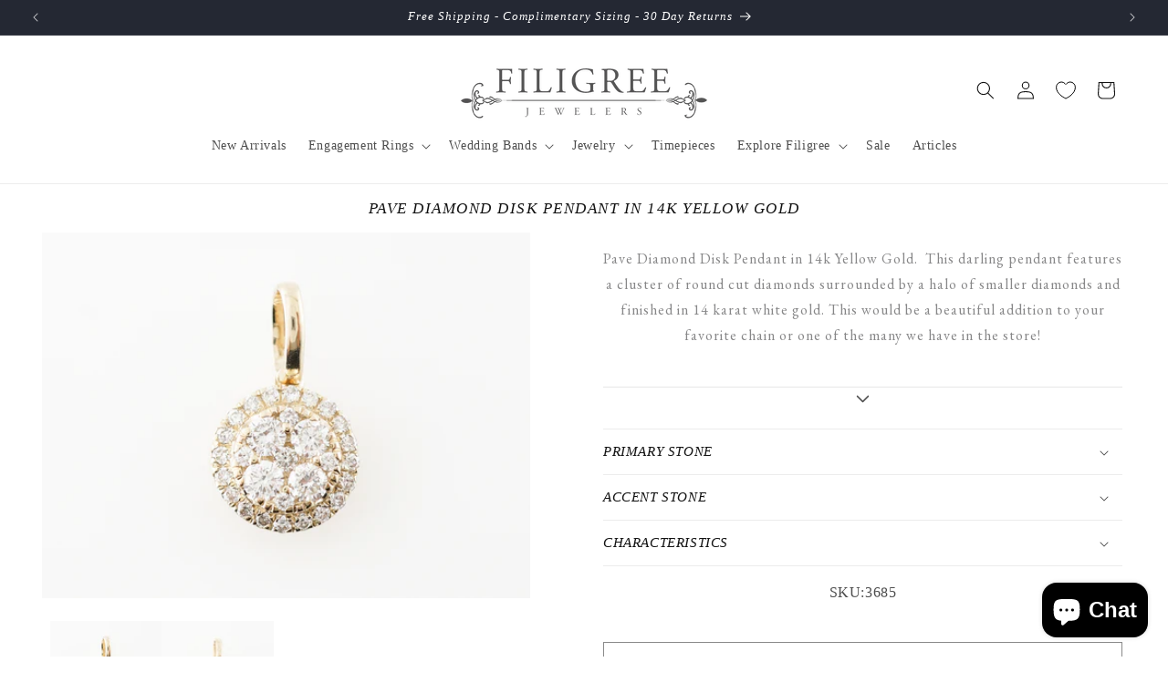

--- FILE ---
content_type: text/html; charset=utf-8
request_url: https://filigreejewelers.com/products/pave-diamond-disk-pendant-in-14k-yellow-gold
body_size: 46789
content:
<!doctype html>
<html class="no-js" lang="en">
  <head>
    <meta charset="utf-8">
    <meta http-equiv="X-UA-Compatible" content="IE=edge">
    <meta name="viewport" content="width=device-width,initial-scale=1">
    <meta name="theme-color" content="">
    <link rel="canonical" href="https://filigreejewelers.com/products/pave-diamond-disk-pendant-in-14k-yellow-gold"><link rel="icon" type="image/png" href="//filigreejewelers.com/cdn/shop/files/icon.webp?crop=center&height=32&v=1724777022&width=32"><title>
      Pave Diamond Disk Pendant in 14k Yellow Gold
 &ndash; Filigree Jewelers</title>

    
      <meta name="description" content="Pave Diamond Disk Pendant in 14k Yellow Gold. This darling pendant features a cluster of round cut diamonds surrounded by a halo of smaller diamonds.">
    

    

<meta property="og:site_name" content="Filigree Jewelers">
<meta property="og:url" content="https://filigreejewelers.com/products/pave-diamond-disk-pendant-in-14k-yellow-gold">
<meta property="og:title" content="Pave Diamond Disk Pendant in 14k Yellow Gold">
<meta property="og:type" content="product">
<meta property="og:description" content="Pave Diamond Disk Pendant in 14k Yellow Gold. This darling pendant features a cluster of round cut diamonds surrounded by a halo of smaller diamonds."><meta property="og:image" content="http://filigreejewelers.com/cdn/shop/products/Pave-Diamond-Cluster-Pendant-in-14k-Yellow-Gold-1-1.jpg?v=1673516498">
  <meta property="og:image:secure_url" content="https://filigreejewelers.com/cdn/shop/products/Pave-Diamond-Cluster-Pendant-in-14k-Yellow-Gold-1-1.jpg?v=1673516498">
  <meta property="og:image:width" content="1200">
  <meta property="og:image:height" content="900"><meta property="og:price:amount" content="640.00">
  <meta property="og:price:currency" content="USD"><meta name="twitter:card" content="summary_large_image">
<meta name="twitter:title" content="Pave Diamond Disk Pendant in 14k Yellow Gold">
<meta name="twitter:description" content="Pave Diamond Disk Pendant in 14k Yellow Gold. This darling pendant features a cluster of round cut diamonds surrounded by a halo of smaller diamonds.">


    <script src="//filigreejewelers.com/cdn/shop/t/40/assets/constants.js?v=58251544750838685771762541308" defer="defer"></script>
    <script src="//filigreejewelers.com/cdn/shop/t/40/assets/pubsub.js?v=158357773527763999511762541308" defer="defer"></script>
    <script src="//filigreejewelers.com/cdn/shop/t/40/assets/global.js?v=54939145903281508041762541308" defer="defer"></script><!-- Google tag (gtag.js) -->
    <script async src="https://www.googletagmanager.com/gtag/js?id=G-V889GXXNW1"></script>
    <script>
      window.dataLayer = window.dataLayer || [];
      function gtag(){dataLayer.push(arguments);}
      gtag('js', new Date());

      gtag('config', 'G-V889GXXNW1');
    </script>

    <!-- Hotjar Tracking Code for https://filigreejewelers.com/ -->
    <script>
        (function(h,o,t,j,a,r){
            h.hj=h.hj||function(){(h.hj.q=h.hj.q||[]).push(arguments)};
            h._hjSettings={hjid:3330389,hjsv:6};
            a=o.getElementsByTagName('head')[0];
            r=o.createElement('script');r.async=1;
            r.src=t+h._hjSettings.hjid+j+h._hjSettings.hjsv;
            a.appendChild(r);
        })(window,document,'https://static.hotjar.com/c/hotjar-','.js?sv=');
    </script>

    <script>window.performance && window.performance.mark && window.performance.mark('shopify.content_for_header.start');</script><meta name="facebook-domain-verification" content="hwh4u3deg8mr1t46s7bpqhqsxpkh1p">
<meta name="google-site-verification" content="ZmgYOEpgnjHq2CfcX7Hg9ViNokBP131Lk2ECWHFMnxQ">
<meta id="shopify-digital-wallet" name="shopify-digital-wallet" content="/68050256160/digital_wallets/dialog">
<meta name="shopify-checkout-api-token" content="02943e3ce9c74cf3429d96f0f3bafc68">
<meta id="in-context-paypal-metadata" data-shop-id="68050256160" data-venmo-supported="false" data-environment="production" data-locale="en_US" data-paypal-v4="true" data-currency="USD">
<link rel="alternate" type="application/json+oembed" href="https://filigreejewelers.com/products/pave-diamond-disk-pendant-in-14k-yellow-gold.oembed">
<script async="async" src="/checkouts/internal/preloads.js?locale=en-US"></script>
<link rel="preconnect" href="https://shop.app" crossorigin="anonymous">
<script async="async" src="https://shop.app/checkouts/internal/preloads.js?locale=en-US&shop_id=68050256160" crossorigin="anonymous"></script>
<script id="apple-pay-shop-capabilities" type="application/json">{"shopId":68050256160,"countryCode":"US","currencyCode":"USD","merchantCapabilities":["supports3DS"],"merchantId":"gid:\/\/shopify\/Shop\/68050256160","merchantName":"Filigree Jewelers","requiredBillingContactFields":["postalAddress","email","phone"],"requiredShippingContactFields":["postalAddress","email","phone"],"shippingType":"shipping","supportedNetworks":["visa","masterCard","amex","discover","elo","jcb"],"total":{"type":"pending","label":"Filigree Jewelers","amount":"1.00"},"shopifyPaymentsEnabled":true,"supportsSubscriptions":true}</script>
<script id="shopify-features" type="application/json">{"accessToken":"02943e3ce9c74cf3429d96f0f3bafc68","betas":["rich-media-storefront-analytics"],"domain":"filigreejewelers.com","predictiveSearch":true,"shopId":68050256160,"locale":"en"}</script>
<script>var Shopify = Shopify || {};
Shopify.shop = "filigree-store.myshopify.com";
Shopify.locale = "en";
Shopify.currency = {"active":"USD","rate":"1.0"};
Shopify.country = "US";
Shopify.theme = {"name":"Holiday 2025","id":183926718752,"schema_name":"Dawn","schema_version":"11.0.0","theme_store_id":887,"role":"main"};
Shopify.theme.handle = "null";
Shopify.theme.style = {"id":null,"handle":null};
Shopify.cdnHost = "filigreejewelers.com/cdn";
Shopify.routes = Shopify.routes || {};
Shopify.routes.root = "/";</script>
<script type="module">!function(o){(o.Shopify=o.Shopify||{}).modules=!0}(window);</script>
<script>!function(o){function n(){var o=[];function n(){o.push(Array.prototype.slice.apply(arguments))}return n.q=o,n}var t=o.Shopify=o.Shopify||{};t.loadFeatures=n(),t.autoloadFeatures=n()}(window);</script>
<script>
  window.ShopifyPay = window.ShopifyPay || {};
  window.ShopifyPay.apiHost = "shop.app\/pay";
  window.ShopifyPay.redirectState = null;
</script>
<script id="shop-js-analytics" type="application/json">{"pageType":"product"}</script>
<script defer="defer" async type="module" src="//filigreejewelers.com/cdn/shopifycloud/shop-js/modules/v2/client.init-shop-cart-sync_CG-L-Qzi.en.esm.js"></script>
<script defer="defer" async type="module" src="//filigreejewelers.com/cdn/shopifycloud/shop-js/modules/v2/chunk.common_B8yXDTDb.esm.js"></script>
<script type="module">
  await import("//filigreejewelers.com/cdn/shopifycloud/shop-js/modules/v2/client.init-shop-cart-sync_CG-L-Qzi.en.esm.js");
await import("//filigreejewelers.com/cdn/shopifycloud/shop-js/modules/v2/chunk.common_B8yXDTDb.esm.js");

  window.Shopify.SignInWithShop?.initShopCartSync?.({"fedCMEnabled":true,"windoidEnabled":true});

</script>
<script>
  window.Shopify = window.Shopify || {};
  if (!window.Shopify.featureAssets) window.Shopify.featureAssets = {};
  window.Shopify.featureAssets['shop-js'] = {"shop-cart-sync":["modules/v2/client.shop-cart-sync_C7TtgCZT.en.esm.js","modules/v2/chunk.common_B8yXDTDb.esm.js"],"shop-button":["modules/v2/client.shop-button_aOcg-RjH.en.esm.js","modules/v2/chunk.common_B8yXDTDb.esm.js"],"init-shop-email-lookup-coordinator":["modules/v2/client.init-shop-email-lookup-coordinator_D-37GF_a.en.esm.js","modules/v2/chunk.common_B8yXDTDb.esm.js"],"init-fed-cm":["modules/v2/client.init-fed-cm_DGh7x7ZX.en.esm.js","modules/v2/chunk.common_B8yXDTDb.esm.js"],"init-windoid":["modules/v2/client.init-windoid_C5PxDKWE.en.esm.js","modules/v2/chunk.common_B8yXDTDb.esm.js"],"shop-toast-manager":["modules/v2/client.shop-toast-manager_BmSBWum3.en.esm.js","modules/v2/chunk.common_B8yXDTDb.esm.js"],"shop-cash-offers":["modules/v2/client.shop-cash-offers_DkchToOx.en.esm.js","modules/v2/chunk.common_B8yXDTDb.esm.js","modules/v2/chunk.modal_dvVUSHam.esm.js"],"init-shop-cart-sync":["modules/v2/client.init-shop-cart-sync_CG-L-Qzi.en.esm.js","modules/v2/chunk.common_B8yXDTDb.esm.js"],"avatar":["modules/v2/client.avatar_BTnouDA3.en.esm.js"],"shop-login-button":["modules/v2/client.shop-login-button_DrVPCwAQ.en.esm.js","modules/v2/chunk.common_B8yXDTDb.esm.js","modules/v2/chunk.modal_dvVUSHam.esm.js"],"pay-button":["modules/v2/client.pay-button_Cw45D1uM.en.esm.js","modules/v2/chunk.common_B8yXDTDb.esm.js"],"init-customer-accounts":["modules/v2/client.init-customer-accounts_BNYsaOzg.en.esm.js","modules/v2/client.shop-login-button_DrVPCwAQ.en.esm.js","modules/v2/chunk.common_B8yXDTDb.esm.js","modules/v2/chunk.modal_dvVUSHam.esm.js"],"checkout-modal":["modules/v2/client.checkout-modal_NoX7b1qq.en.esm.js","modules/v2/chunk.common_B8yXDTDb.esm.js","modules/v2/chunk.modal_dvVUSHam.esm.js"],"init-customer-accounts-sign-up":["modules/v2/client.init-customer-accounts-sign-up_pIEGEpjr.en.esm.js","modules/v2/client.shop-login-button_DrVPCwAQ.en.esm.js","modules/v2/chunk.common_B8yXDTDb.esm.js","modules/v2/chunk.modal_dvVUSHam.esm.js"],"init-shop-for-new-customer-accounts":["modules/v2/client.init-shop-for-new-customer-accounts_BIu2e6le.en.esm.js","modules/v2/client.shop-login-button_DrVPCwAQ.en.esm.js","modules/v2/chunk.common_B8yXDTDb.esm.js","modules/v2/chunk.modal_dvVUSHam.esm.js"],"shop-follow-button":["modules/v2/client.shop-follow-button_B6YY9G4U.en.esm.js","modules/v2/chunk.common_B8yXDTDb.esm.js","modules/v2/chunk.modal_dvVUSHam.esm.js"],"lead-capture":["modules/v2/client.lead-capture_o2hOda6W.en.esm.js","modules/v2/chunk.common_B8yXDTDb.esm.js","modules/v2/chunk.modal_dvVUSHam.esm.js"],"shop-login":["modules/v2/client.shop-login_DA8-MZ-E.en.esm.js","modules/v2/chunk.common_B8yXDTDb.esm.js","modules/v2/chunk.modal_dvVUSHam.esm.js"],"payment-terms":["modules/v2/client.payment-terms_BFsudFhJ.en.esm.js","modules/v2/chunk.common_B8yXDTDb.esm.js","modules/v2/chunk.modal_dvVUSHam.esm.js"]};
</script>
<script>(function() {
  var isLoaded = false;
  function asyncLoad() {
    if (isLoaded) return;
    isLoaded = true;
    var urls = ["https:\/\/cdn.shopify.com\/s\/files\/1\/0680\/5025\/6160\/t\/4\/assets\/affirmShopify.js?v=1674103543\u0026shop=filigree-store.myshopify.com","\/\/cdn.shopify.com\/proxy\/52fb65b080c976608628c8c4715fd87052a3045c94efde76213b16eb9a3f71d7\/ultimaterecentlyviewed.com\/script_tag.min.js?shop=filigree-store.myshopify.com\u0026sp-cache-control=cHVibGljLCBtYXgtYWdlPTkwMA","https:\/\/storage.nfcube.com\/instafeed-63cc96bcee83f716cdcccfbb6fe0bb6c.js?shop=filigree-store.myshopify.com"];
    for (var i = 0; i < urls.length; i++) {
      var s = document.createElement('script');
      s.type = 'text/javascript';
      s.async = true;
      s.src = urls[i];
      var x = document.getElementsByTagName('script')[0];
      x.parentNode.insertBefore(s, x);
    }
  };
  if(window.attachEvent) {
    window.attachEvent('onload', asyncLoad);
  } else {
    window.addEventListener('load', asyncLoad, false);
  }
})();</script>
<script id="__st">var __st={"a":68050256160,"offset":-21600,"reqid":"64eee8d0-7f58-4a76-afee-500c4a254690-1768288637","pageurl":"filigreejewelers.com\/products\/pave-diamond-disk-pendant-in-14k-yellow-gold","u":"55843c4e04d2","p":"product","rtyp":"product","rid":8079481995552};</script>
<script>window.ShopifyPaypalV4VisibilityTracking = true;</script>
<script id="captcha-bootstrap">!function(){'use strict';const t='contact',e='account',n='new_comment',o=[[t,t],['blogs',n],['comments',n],[t,'customer']],c=[[e,'customer_login'],[e,'guest_login'],[e,'recover_customer_password'],[e,'create_customer']],r=t=>t.map((([t,e])=>`form[action*='/${t}']:not([data-nocaptcha='true']) input[name='form_type'][value='${e}']`)).join(','),a=t=>()=>t?[...document.querySelectorAll(t)].map((t=>t.form)):[];function s(){const t=[...o],e=r(t);return a(e)}const i='password',u='form_key',d=['recaptcha-v3-token','g-recaptcha-response','h-captcha-response',i],f=()=>{try{return window.sessionStorage}catch{return}},m='__shopify_v',_=t=>t.elements[u];function p(t,e,n=!1){try{const o=window.sessionStorage,c=JSON.parse(o.getItem(e)),{data:r}=function(t){const{data:e,action:n}=t;return t[m]||n?{data:e,action:n}:{data:t,action:n}}(c);for(const[e,n]of Object.entries(r))t.elements[e]&&(t.elements[e].value=n);n&&o.removeItem(e)}catch(o){console.error('form repopulation failed',{error:o})}}const l='form_type',E='cptcha';function T(t){t.dataset[E]=!0}const w=window,h=w.document,L='Shopify',v='ce_forms',y='captcha';let A=!1;((t,e)=>{const n=(g='f06e6c50-85a8-45c8-87d0-21a2b65856fe',I='https://cdn.shopify.com/shopifycloud/storefront-forms-hcaptcha/ce_storefront_forms_captcha_hcaptcha.v1.5.2.iife.js',D={infoText:'Protected by hCaptcha',privacyText:'Privacy',termsText:'Terms'},(t,e,n)=>{const o=w[L][v],c=o.bindForm;if(c)return c(t,g,e,D).then(n);var r;o.q.push([[t,g,e,D],n]),r=I,A||(h.body.append(Object.assign(h.createElement('script'),{id:'captcha-provider',async:!0,src:r})),A=!0)});var g,I,D;w[L]=w[L]||{},w[L][v]=w[L][v]||{},w[L][v].q=[],w[L][y]=w[L][y]||{},w[L][y].protect=function(t,e){n(t,void 0,e),T(t)},Object.freeze(w[L][y]),function(t,e,n,w,h,L){const[v,y,A,g]=function(t,e,n){const i=e?o:[],u=t?c:[],d=[...i,...u],f=r(d),m=r(i),_=r(d.filter((([t,e])=>n.includes(e))));return[a(f),a(m),a(_),s()]}(w,h,L),I=t=>{const e=t.target;return e instanceof HTMLFormElement?e:e&&e.form},D=t=>v().includes(t);t.addEventListener('submit',(t=>{const e=I(t);if(!e)return;const n=D(e)&&!e.dataset.hcaptchaBound&&!e.dataset.recaptchaBound,o=_(e),c=g().includes(e)&&(!o||!o.value);(n||c)&&t.preventDefault(),c&&!n&&(function(t){try{if(!f())return;!function(t){const e=f();if(!e)return;const n=_(t);if(!n)return;const o=n.value;o&&e.removeItem(o)}(t);const e=Array.from(Array(32),(()=>Math.random().toString(36)[2])).join('');!function(t,e){_(t)||t.append(Object.assign(document.createElement('input'),{type:'hidden',name:u})),t.elements[u].value=e}(t,e),function(t,e){const n=f();if(!n)return;const o=[...t.querySelectorAll(`input[type='${i}']`)].map((({name:t})=>t)),c=[...d,...o],r={};for(const[a,s]of new FormData(t).entries())c.includes(a)||(r[a]=s);n.setItem(e,JSON.stringify({[m]:1,action:t.action,data:r}))}(t,e)}catch(e){console.error('failed to persist form',e)}}(e),e.submit())}));const S=(t,e)=>{t&&!t.dataset[E]&&(n(t,e.some((e=>e===t))),T(t))};for(const o of['focusin','change'])t.addEventListener(o,(t=>{const e=I(t);D(e)&&S(e,y())}));const B=e.get('form_key'),M=e.get(l),P=B&&M;t.addEventListener('DOMContentLoaded',(()=>{const t=y();if(P)for(const e of t)e.elements[l].value===M&&p(e,B);[...new Set([...A(),...v().filter((t=>'true'===t.dataset.shopifyCaptcha))])].forEach((e=>S(e,t)))}))}(h,new URLSearchParams(w.location.search),n,t,e,['guest_login'])})(!0,!1)}();</script>
<script integrity="sha256-4kQ18oKyAcykRKYeNunJcIwy7WH5gtpwJnB7kiuLZ1E=" data-source-attribution="shopify.loadfeatures" defer="defer" src="//filigreejewelers.com/cdn/shopifycloud/storefront/assets/storefront/load_feature-a0a9edcb.js" crossorigin="anonymous"></script>
<script crossorigin="anonymous" defer="defer" src="//filigreejewelers.com/cdn/shopifycloud/storefront/assets/shopify_pay/storefront-65b4c6d7.js?v=20250812"></script>
<script data-source-attribution="shopify.dynamic_checkout.dynamic.init">var Shopify=Shopify||{};Shopify.PaymentButton=Shopify.PaymentButton||{isStorefrontPortableWallets:!0,init:function(){window.Shopify.PaymentButton.init=function(){};var t=document.createElement("script");t.src="https://filigreejewelers.com/cdn/shopifycloud/portable-wallets/latest/portable-wallets.en.js",t.type="module",document.head.appendChild(t)}};
</script>
<script data-source-attribution="shopify.dynamic_checkout.buyer_consent">
  function portableWalletsHideBuyerConsent(e){var t=document.getElementById("shopify-buyer-consent"),n=document.getElementById("shopify-subscription-policy-button");t&&n&&(t.classList.add("hidden"),t.setAttribute("aria-hidden","true"),n.removeEventListener("click",e))}function portableWalletsShowBuyerConsent(e){var t=document.getElementById("shopify-buyer-consent"),n=document.getElementById("shopify-subscription-policy-button");t&&n&&(t.classList.remove("hidden"),t.removeAttribute("aria-hidden"),n.addEventListener("click",e))}window.Shopify?.PaymentButton&&(window.Shopify.PaymentButton.hideBuyerConsent=portableWalletsHideBuyerConsent,window.Shopify.PaymentButton.showBuyerConsent=portableWalletsShowBuyerConsent);
</script>
<script>
  function portableWalletsCleanup(e){e&&e.src&&console.error("Failed to load portable wallets script "+e.src);var t=document.querySelectorAll("shopify-accelerated-checkout .shopify-payment-button__skeleton, shopify-accelerated-checkout-cart .wallet-cart-button__skeleton"),e=document.getElementById("shopify-buyer-consent");for(let e=0;e<t.length;e++)t[e].remove();e&&e.remove()}function portableWalletsNotLoadedAsModule(e){e instanceof ErrorEvent&&"string"==typeof e.message&&e.message.includes("import.meta")&&"string"==typeof e.filename&&e.filename.includes("portable-wallets")&&(window.removeEventListener("error",portableWalletsNotLoadedAsModule),window.Shopify.PaymentButton.failedToLoad=e,"loading"===document.readyState?document.addEventListener("DOMContentLoaded",window.Shopify.PaymentButton.init):window.Shopify.PaymentButton.init())}window.addEventListener("error",portableWalletsNotLoadedAsModule);
</script>

<script type="module" src="https://filigreejewelers.com/cdn/shopifycloud/portable-wallets/latest/portable-wallets.en.js" onError="portableWalletsCleanup(this)" crossorigin="anonymous"></script>
<script nomodule>
  document.addEventListener("DOMContentLoaded", portableWalletsCleanup);
</script>

<link id="shopify-accelerated-checkout-styles" rel="stylesheet" media="screen" href="https://filigreejewelers.com/cdn/shopifycloud/portable-wallets/latest/accelerated-checkout-backwards-compat.css" crossorigin="anonymous">
<style id="shopify-accelerated-checkout-cart">
        #shopify-buyer-consent {
  margin-top: 1em;
  display: inline-block;
  width: 100%;
}

#shopify-buyer-consent.hidden {
  display: none;
}

#shopify-subscription-policy-button {
  background: none;
  border: none;
  padding: 0;
  text-decoration: underline;
  font-size: inherit;
  cursor: pointer;
}

#shopify-subscription-policy-button::before {
  box-shadow: none;
}

      </style>
<script id="sections-script" data-sections="header" defer="defer" src="//filigreejewelers.com/cdn/shop/t/40/compiled_assets/scripts.js?15790"></script>
<script>window.performance && window.performance.mark && window.performance.mark('shopify.content_for_header.end');</script>


    <style data-shopify>
      
      
      
      
      

      
        :root,
        .color-background-1 {
          --color-background: 255,255,255;
        
          --gradient-background: #ffffff;
        
        --color-foreground: 18,18,18;
        --color-shadow: 18,18,18;
        --color-button: 18,18,18;
        --color-button-text: 255,255,255;
        --color-secondary-button: 255,255,255;
        --color-secondary-button-text: 18,18,18;
        --color-link: 18,18,18;
        --color-badge-foreground: 18,18,18;
        --color-badge-background: 255,255,255;
        --color-badge-border: 18,18,18;
        --payment-terms-background-color: rgb(255 255 255);
      }
      
        
        .color-background-2 {
          --color-background: 243,243,243;
        
          --gradient-background: #f3f3f3;
        
        --color-foreground: 18,18,18;
        --color-shadow: 18,18,18;
        --color-button: 18,18,18;
        --color-button-text: 243,243,243;
        --color-secondary-button: 243,243,243;
        --color-secondary-button-text: 18,18,18;
        --color-link: 18,18,18;
        --color-badge-foreground: 18,18,18;
        --color-badge-background: 243,243,243;
        --color-badge-border: 18,18,18;
        --payment-terms-background-color: rgb(243 243 243);
      }
      
        
        .color-inverse {
          --color-background: 36,40,51;
        
          --gradient-background: #242833;
        
        --color-foreground: 255,255,255;
        --color-shadow: 18,18,18;
        --color-button: 255,255,255;
        --color-button-text: 0,0,0;
        --color-secondary-button: 36,40,51;
        --color-secondary-button-text: 255,255,255;
        --color-link: 255,255,255;
        --color-badge-foreground: 255,255,255;
        --color-badge-background: 36,40,51;
        --color-badge-border: 255,255,255;
        --payment-terms-background-color: rgb(36 40 51);
      }
      
        
        .color-accent-1 {
          --color-background: 18,18,18;
        
          --gradient-background: #121212;
        
        --color-foreground: 255,255,255;
        --color-shadow: 18,18,18;
        --color-button: 255,255,255;
        --color-button-text: 18,18,18;
        --color-secondary-button: 18,18,18;
        --color-secondary-button-text: 255,255,255;
        --color-link: 255,255,255;
        --color-badge-foreground: 255,255,255;
        --color-badge-background: 18,18,18;
        --color-badge-border: 255,255,255;
        --payment-terms-background-color: rgb(18 18 18);
      }
      
        
        .color-accent-2 {
          --color-background: 51,79,180;
        
          --gradient-background: #334fb4;
        
        --color-foreground: 255,255,255;
        --color-shadow: 18,18,18;
        --color-button: 255,255,255;
        --color-button-text: 51,79,180;
        --color-secondary-button: 51,79,180;
        --color-secondary-button-text: 255,255,255;
        --color-link: 255,255,255;
        --color-badge-foreground: 255,255,255;
        --color-badge-background: 51,79,180;
        --color-badge-border: 255,255,255;
        --payment-terms-background-color: rgb(51 79 180);
      }
      
        
        .color-scheme-53ddcff7-650d-4316-8658-fc9a415619e5 {
          --color-background: 255,255,255;
        
          --gradient-background: #ffffff;
        
        --color-foreground: 18,18,18;
        --color-shadow: 18,18,18;
        --color-button: 255,255,255;
        --color-button-text: 255,255,255;
        --color-secondary-button: 255,255,255;
        --color-secondary-button-text: 18,18,18;
        --color-link: 18,18,18;
        --color-badge-foreground: 18,18,18;
        --color-badge-background: 255,255,255;
        --color-badge-border: 18,18,18;
        --payment-terms-background-color: rgb(255 255 255);
      }
      

      body, .color-background-1, .color-background-2, .color-inverse, .color-accent-1, .color-accent-2, .color-scheme-53ddcff7-650d-4316-8658-fc9a415619e5 {
        color: rgba(var(--color-foreground), 0.75);
        background-color: rgb(var(--color-background));
      }

      :root {
        --font-body-family: Garamond, Baskerville, Caslon, serif;
        --font-body-style: normal;
        --font-body-weight: 400;
        --font-body-weight-bold: 700;

        --font-heading-family: Garamond, Baskerville, Caslon, serif;
        --font-heading-style: italic;
        --font-heading-weight: 400;

        --font-body-scale: 1.0;
        --font-heading-scale: 1.0;

        --media-padding: px;
        --media-border-opacity: 0.05;
        --media-border-width: 1px;
        --media-radius: 0px;
        --media-shadow-opacity: 0.0;
        --media-shadow-horizontal-offset: 0px;
        --media-shadow-vertical-offset: -40px;
        --media-shadow-blur-radius: 5px;
        --media-shadow-visible: 0;

        --page-width: 150rem;
        --page-width-margin: 0rem;

        --product-card-image-padding: 0.0rem;
        --product-card-corner-radius: 0.0rem;
        --product-card-text-alignment: left;
        --product-card-border-width: 0.0rem;
        --product-card-border-opacity: 0.1;
        --product-card-shadow-opacity: 0.0;
        --product-card-shadow-visible: 0;
        --product-card-shadow-horizontal-offset: 0.0rem;
        --product-card-shadow-vertical-offset: 0.4rem;
        --product-card-shadow-blur-radius: 0.5rem;

        --collection-card-image-padding: 0.0rem;
        --collection-card-corner-radius: 0.0rem;
        --collection-card-text-alignment: left;
        --collection-card-border-width: 0.0rem;
        --collection-card-border-opacity: 0.1;
        --collection-card-shadow-opacity: 0.0;
        --collection-card-shadow-visible: 0;
        --collection-card-shadow-horizontal-offset: 0.0rem;
        --collection-card-shadow-vertical-offset: 0.4rem;
        --collection-card-shadow-blur-radius: 0.5rem;

        --blog-card-image-padding: 0.0rem;
        --blog-card-corner-radius: 0.0rem;
        --blog-card-text-alignment: left;
        --blog-card-border-width: 0.0rem;
        --blog-card-border-opacity: 0.1;
        --blog-card-shadow-opacity: 0.0;
        --blog-card-shadow-visible: 0;
        --blog-card-shadow-horizontal-offset: 0.0rem;
        --blog-card-shadow-vertical-offset: 0.4rem;
        --blog-card-shadow-blur-radius: 0.5rem;

        --badge-corner-radius: 4.0rem;

        --popup-border-width: 1px;
        --popup-border-opacity: 0.1;
        --popup-corner-radius: 0px;
        --popup-shadow-opacity: 0.05;
        --popup-shadow-horizontal-offset: 0px;
        --popup-shadow-vertical-offset: 4px;
        --popup-shadow-blur-radius: 5px;

        --drawer-border-width: 1px;
        --drawer-border-opacity: 0.1;
        --drawer-shadow-opacity: 0.0;
        --drawer-shadow-horizontal-offset: 0px;
        --drawer-shadow-vertical-offset: 4px;
        --drawer-shadow-blur-radius: 5px;

        --spacing-sections-desktop: 0px;
        --spacing-sections-mobile: 0px;

        --grid-desktop-vertical-spacing: 8px;
        --grid-desktop-horizontal-spacing: 8px;
        --grid-mobile-vertical-spacing: 4px;
        --grid-mobile-horizontal-spacing: 4px;

        --text-boxes-border-opacity: 0.1;
        --text-boxes-border-width: 0px;
        --text-boxes-radius: 0px;
        --text-boxes-shadow-opacity: 0.0;
        --text-boxes-shadow-visible: 0;
        --text-boxes-shadow-horizontal-offset: 0px;
        --text-boxes-shadow-vertical-offset: 4px;
        --text-boxes-shadow-blur-radius: 5px;

        --buttons-radius: 0px;
        --buttons-radius-outset: 0px;
        --buttons-border-width: 1px;
        --buttons-border-opacity: 1.0;
        --buttons-shadow-opacity: 0.0;
        --buttons-shadow-visible: 0;
        --buttons-shadow-horizontal-offset: 0px;
        --buttons-shadow-vertical-offset: 4px;
        --buttons-shadow-blur-radius: 5px;
        --buttons-border-offset: 0px;

        --inputs-radius: 0px;
        --inputs-border-width: 1px;
        --inputs-border-opacity: 0.55;
        --inputs-shadow-opacity: 0.0;
        --inputs-shadow-horizontal-offset: 0px;
        --inputs-margin-offset: 0px;
        --inputs-shadow-vertical-offset: 4px;
        --inputs-shadow-blur-radius: 5px;
        --inputs-radius-outset: 0px;

        --variant-pills-radius: 40px;
        --variant-pills-border-width: 1px;
        --variant-pills-border-opacity: 0.55;
        --variant-pills-shadow-opacity: 0.0;
        --variant-pills-shadow-horizontal-offset: 0px;
        --variant-pills-shadow-vertical-offset: 4px;
        --variant-pills-shadow-blur-radius: 5px;
      }

      *,
      *::before,
      *::after {
        box-sizing: inherit;
      }

      html {
        box-sizing: border-box;
        font-size: calc(var(--font-body-scale) * 62.5%);
        height: 100%;
      }

      body {
        display: grid;
        grid-template-rows: auto auto 1fr auto;
        grid-template-columns: 100%;
        min-height: 100%;
        margin: 0;
        font-size: 1.5rem;
        letter-spacing: 0.06rem;
        line-height: calc(1 + 0.8 / var(--font-body-scale));
        font-family: var(--font-body-family);
        font-style: var(--font-body-style);
        font-weight: var(--font-body-weight);
      }

      @media screen and (min-width: 750px) {
        body {
          font-size: 1.6rem;
        }
      }
    </style>

    <link href="//filigreejewelers.com/cdn/shop/t/40/assets/base.css?v=165191016556652226921762541308" rel="stylesheet" type="text/css" media="all" />
<link href="//filigreejewelers.com/cdn/shop/t/40/assets/component-localization-form.css?v=143319823105703127341762541308" rel="stylesheet" type="text/css" media="all" />
      <script src="//filigreejewelers.com/cdn/shop/t/40/assets/localization-form.js?v=161644695336821385561762541308" defer="defer"></script><link
        rel="stylesheet"
        href="//filigreejewelers.com/cdn/shop/t/40/assets/component-predictive-search.css?v=118923337488134913561762541308"
        media="print"
        onload="this.media='all'"
      ><script>
      document.documentElement.className = document.documentElement.className.replace('no-js', 'js');
      if (Shopify.designMode) {
        document.documentElement.classList.add('shopify-design-mode');
      }
    </script>
  <!-- BEGIN app block: shopify://apps/klaviyo-email-marketing-sms/blocks/klaviyo-onsite-embed/2632fe16-c075-4321-a88b-50b567f42507 -->












  <script async src="https://static.klaviyo.com/onsite/js/WEwfkd/klaviyo.js?company_id=WEwfkd"></script>
  <script>!function(){if(!window.klaviyo){window._klOnsite=window._klOnsite||[];try{window.klaviyo=new Proxy({},{get:function(n,i){return"push"===i?function(){var n;(n=window._klOnsite).push.apply(n,arguments)}:function(){for(var n=arguments.length,o=new Array(n),w=0;w<n;w++)o[w]=arguments[w];var t="function"==typeof o[o.length-1]?o.pop():void 0,e=new Promise((function(n){window._klOnsite.push([i].concat(o,[function(i){t&&t(i),n(i)}]))}));return e}}})}catch(n){window.klaviyo=window.klaviyo||[],window.klaviyo.push=function(){var n;(n=window._klOnsite).push.apply(n,arguments)}}}}();</script>

  
    <script id="viewed_product">
      if (item == null) {
        var _learnq = _learnq || [];

        var MetafieldReviews = null
        var MetafieldYotpoRating = null
        var MetafieldYotpoCount = null
        var MetafieldLooxRating = null
        var MetafieldLooxCount = null
        var okendoProduct = null
        var okendoProductReviewCount = null
        var okendoProductReviewAverageValue = null
        try {
          // The following fields are used for Customer Hub recently viewed in order to add reviews.
          // This information is not part of __kla_viewed. Instead, it is part of __kla_viewed_reviewed_items
          MetafieldReviews = {};
          MetafieldYotpoRating = null
          MetafieldYotpoCount = null
          MetafieldLooxRating = null
          MetafieldLooxCount = null

          okendoProduct = null
          // If the okendo metafield is not legacy, it will error, which then requires the new json formatted data
          if (okendoProduct && 'error' in okendoProduct) {
            okendoProduct = null
          }
          okendoProductReviewCount = okendoProduct ? okendoProduct.reviewCount : null
          okendoProductReviewAverageValue = okendoProduct ? okendoProduct.reviewAverageValue : null
        } catch (error) {
          console.error('Error in Klaviyo onsite reviews tracking:', error);
        }

        var item = {
          Name: "Pave Diamond Disk Pendant in 14k Yellow Gold",
          ProductID: 8079481995552,
          Categories: ["All Sold Jewelry","Sold Earrings Archive"],
          ImageURL: "https://filigreejewelers.com/cdn/shop/products/Pave-Diamond-Cluster-Pendant-in-14k-Yellow-Gold-1-1_grande.jpg?v=1673516498",
          URL: "https://filigreejewelers.com/products/pave-diamond-disk-pendant-in-14k-yellow-gold",
          Brand: "Filigree Jewelers",
          Price: "$640.00",
          Value: "640.00",
          CompareAtPrice: "$0.00"
        };
        _learnq.push(['track', 'Viewed Product', item]);
        _learnq.push(['trackViewedItem', {
          Title: item.Name,
          ItemId: item.ProductID,
          Categories: item.Categories,
          ImageUrl: item.ImageURL,
          Url: item.URL,
          Metadata: {
            Brand: item.Brand,
            Price: item.Price,
            Value: item.Value,
            CompareAtPrice: item.CompareAtPrice
          },
          metafields:{
            reviews: MetafieldReviews,
            yotpo:{
              rating: MetafieldYotpoRating,
              count: MetafieldYotpoCount,
            },
            loox:{
              rating: MetafieldLooxRating,
              count: MetafieldLooxCount,
            },
            okendo: {
              rating: okendoProductReviewAverageValue,
              count: okendoProductReviewCount,
            }
          }
        }]);
      }
    </script>
  




  <script>
    window.klaviyoReviewsProductDesignMode = false
  </script>



  <!-- BEGIN app snippet: customer-hub-data --><script>
  if (!window.customerHub) {
    window.customerHub = {};
  }
  window.customerHub.storefrontRoutes = {
    login: "https://filigreejewelers.com/customer_authentication/redirect?locale=en&region_country=US?return_url=%2F%23k-hub",
    register: "/account/register?return_url=%2F%23k-hub",
    logout: "/account/logout",
    profile: "/account",
    addresses: "/account/addresses",
  };
  
  window.customerHub.userId = null;
  
  window.customerHub.storeDomain = "filigree-store.myshopify.com";

  
    window.customerHub.activeProduct = {
      name: "Pave Diamond Disk Pendant in 14k Yellow Gold",
      category: null,
      imageUrl: "https://filigreejewelers.com/cdn/shop/products/Pave-Diamond-Cluster-Pendant-in-14k-Yellow-Gold-1-1_grande.jpg?v=1673516498",
      id: "8079481995552",
      link: "https://filigreejewelers.com/products/pave-diamond-disk-pendant-in-14k-yellow-gold",
      variants: [
        
          {
            id: "44347461796128",
            
            imageUrl: null,
            
            price: "64000",
            currency: "USD",
            availableForSale: false,
            title: "Default Title",
          },
        
      ],
    };
    window.customerHub.activeProduct.variants.forEach((variant) => {
        
        variant.price = `${variant.price.slice(0, -2)}.${variant.price.slice(-2)}`;
    });
  

  
    window.customerHub.storeLocale = {
        currentLanguage: 'en',
        currentCountry: 'US',
        availableLanguages: [
          
            {
              iso_code: 'en',
              endonym_name: 'English'
            }
          
        ],
        availableCountries: [
          
            {
              iso_code: 'AU',
              name: 'Australia',
              currency_code: 'AUD'
            },
          
            {
              iso_code: 'AT',
              name: 'Austria',
              currency_code: 'EUR'
            },
          
            {
              iso_code: 'BE',
              name: 'Belgium',
              currency_code: 'EUR'
            },
          
            {
              iso_code: 'CA',
              name: 'Canada',
              currency_code: 'CAD'
            },
          
            {
              iso_code: 'CZ',
              name: 'Czechia',
              currency_code: 'CZK'
            },
          
            {
              iso_code: 'DK',
              name: 'Denmark',
              currency_code: 'DKK'
            },
          
            {
              iso_code: 'FI',
              name: 'Finland',
              currency_code: 'EUR'
            },
          
            {
              iso_code: 'FR',
              name: 'France',
              currency_code: 'EUR'
            },
          
            {
              iso_code: 'DE',
              name: 'Germany',
              currency_code: 'EUR'
            },
          
            {
              iso_code: 'HK',
              name: 'Hong Kong SAR',
              currency_code: 'HKD'
            },
          
            {
              iso_code: 'IE',
              name: 'Ireland',
              currency_code: 'EUR'
            },
          
            {
              iso_code: 'IL',
              name: 'Israel',
              currency_code: 'ILS'
            },
          
            {
              iso_code: 'IT',
              name: 'Italy',
              currency_code: 'EUR'
            },
          
            {
              iso_code: 'JP',
              name: 'Japan',
              currency_code: 'JPY'
            },
          
            {
              iso_code: 'MY',
              name: 'Malaysia',
              currency_code: 'MYR'
            },
          
            {
              iso_code: 'NL',
              name: 'Netherlands',
              currency_code: 'EUR'
            },
          
            {
              iso_code: 'NZ',
              name: 'New Zealand',
              currency_code: 'NZD'
            },
          
            {
              iso_code: 'NO',
              name: 'Norway',
              currency_code: 'USD'
            },
          
            {
              iso_code: 'PL',
              name: 'Poland',
              currency_code: 'PLN'
            },
          
            {
              iso_code: 'PT',
              name: 'Portugal',
              currency_code: 'EUR'
            },
          
            {
              iso_code: 'SG',
              name: 'Singapore',
              currency_code: 'SGD'
            },
          
            {
              iso_code: 'KR',
              name: 'South Korea',
              currency_code: 'KRW'
            },
          
            {
              iso_code: 'ES',
              name: 'Spain',
              currency_code: 'EUR'
            },
          
            {
              iso_code: 'SE',
              name: 'Sweden',
              currency_code: 'SEK'
            },
          
            {
              iso_code: 'CH',
              name: 'Switzerland',
              currency_code: 'CHF'
            },
          
            {
              iso_code: 'AE',
              name: 'United Arab Emirates',
              currency_code: 'AED'
            },
          
            {
              iso_code: 'GB',
              name: 'United Kingdom',
              currency_code: 'GBP'
            },
          
            {
              iso_code: 'US',
              name: 'United States',
              currency_code: 'USD'
            }
          
        ]
    };
  
</script>
<!-- END app snippet -->





<!-- END app block --><script src="https://cdn.shopify.com/extensions/019b2cf2-4331-7e7c-b996-c258d3feabbb/ultimate-recently-viewed-51/assets/urv.js" type="text/javascript" defer="defer"></script>
<link href="https://cdn.shopify.com/extensions/019b2cf2-4331-7e7c-b996-c258d3feabbb/ultimate-recently-viewed-51/assets/urv.css" rel="stylesheet" type="text/css" media="all">
<script src="https://cdn.shopify.com/extensions/7bc9bb47-adfa-4267-963e-cadee5096caf/inbox-1252/assets/inbox-chat-loader.js" type="text/javascript" defer="defer"></script>
<script src="https://cdn.shopify.com/extensions/672852d5-9643-4063-92b1-cb44ffbd6932/forms-2293/assets/shopify-forms-loader.js" type="text/javascript" defer="defer"></script>
<link href="https://cdn.shopify.com/extensions/019a6435-2700-705e-910c-5eafab3282ce/swish-app-216/assets/component-wishlist-link-block.css" rel="stylesheet" type="text/css" media="all">
<link href="https://monorail-edge.shopifysvc.com" rel="dns-prefetch">
<script>(function(){if ("sendBeacon" in navigator && "performance" in window) {try {var session_token_from_headers = performance.getEntriesByType('navigation')[0].serverTiming.find(x => x.name == '_s').description;} catch {var session_token_from_headers = undefined;}var session_cookie_matches = document.cookie.match(/_shopify_s=([^;]*)/);var session_token_from_cookie = session_cookie_matches && session_cookie_matches.length === 2 ? session_cookie_matches[1] : "";var session_token = session_token_from_headers || session_token_from_cookie || "";function handle_abandonment_event(e) {var entries = performance.getEntries().filter(function(entry) {return /monorail-edge.shopifysvc.com/.test(entry.name);});if (!window.abandonment_tracked && entries.length === 0) {window.abandonment_tracked = true;var currentMs = Date.now();var navigation_start = performance.timing.navigationStart;var payload = {shop_id: 68050256160,url: window.location.href,navigation_start,duration: currentMs - navigation_start,session_token,page_type: "product"};window.navigator.sendBeacon("https://monorail-edge.shopifysvc.com/v1/produce", JSON.stringify({schema_id: "online_store_buyer_site_abandonment/1.1",payload: payload,metadata: {event_created_at_ms: currentMs,event_sent_at_ms: currentMs}}));}}window.addEventListener('pagehide', handle_abandonment_event);}}());</script>
<script id="web-pixels-manager-setup">(function e(e,d,r,n,o){if(void 0===o&&(o={}),!Boolean(null===(a=null===(i=window.Shopify)||void 0===i?void 0:i.analytics)||void 0===a?void 0:a.replayQueue)){var i,a;window.Shopify=window.Shopify||{};var t=window.Shopify;t.analytics=t.analytics||{};var s=t.analytics;s.replayQueue=[],s.publish=function(e,d,r){return s.replayQueue.push([e,d,r]),!0};try{self.performance.mark("wpm:start")}catch(e){}var l=function(){var e={modern:/Edge?\/(1{2}[4-9]|1[2-9]\d|[2-9]\d{2}|\d{4,})\.\d+(\.\d+|)|Firefox\/(1{2}[4-9]|1[2-9]\d|[2-9]\d{2}|\d{4,})\.\d+(\.\d+|)|Chrom(ium|e)\/(9{2}|\d{3,})\.\d+(\.\d+|)|(Maci|X1{2}).+ Version\/(15\.\d+|(1[6-9]|[2-9]\d|\d{3,})\.\d+)([,.]\d+|)( \(\w+\)|)( Mobile\/\w+|) Safari\/|Chrome.+OPR\/(9{2}|\d{3,})\.\d+\.\d+|(CPU[ +]OS|iPhone[ +]OS|CPU[ +]iPhone|CPU IPhone OS|CPU iPad OS)[ +]+(15[._]\d+|(1[6-9]|[2-9]\d|\d{3,})[._]\d+)([._]\d+|)|Android:?[ /-](13[3-9]|1[4-9]\d|[2-9]\d{2}|\d{4,})(\.\d+|)(\.\d+|)|Android.+Firefox\/(13[5-9]|1[4-9]\d|[2-9]\d{2}|\d{4,})\.\d+(\.\d+|)|Android.+Chrom(ium|e)\/(13[3-9]|1[4-9]\d|[2-9]\d{2}|\d{4,})\.\d+(\.\d+|)|SamsungBrowser\/([2-9]\d|\d{3,})\.\d+/,legacy:/Edge?\/(1[6-9]|[2-9]\d|\d{3,})\.\d+(\.\d+|)|Firefox\/(5[4-9]|[6-9]\d|\d{3,})\.\d+(\.\d+|)|Chrom(ium|e)\/(5[1-9]|[6-9]\d|\d{3,})\.\d+(\.\d+|)([\d.]+$|.*Safari\/(?![\d.]+ Edge\/[\d.]+$))|(Maci|X1{2}).+ Version\/(10\.\d+|(1[1-9]|[2-9]\d|\d{3,})\.\d+)([,.]\d+|)( \(\w+\)|)( Mobile\/\w+|) Safari\/|Chrome.+OPR\/(3[89]|[4-9]\d|\d{3,})\.\d+\.\d+|(CPU[ +]OS|iPhone[ +]OS|CPU[ +]iPhone|CPU IPhone OS|CPU iPad OS)[ +]+(10[._]\d+|(1[1-9]|[2-9]\d|\d{3,})[._]\d+)([._]\d+|)|Android:?[ /-](13[3-9]|1[4-9]\d|[2-9]\d{2}|\d{4,})(\.\d+|)(\.\d+|)|Mobile Safari.+OPR\/([89]\d|\d{3,})\.\d+\.\d+|Android.+Firefox\/(13[5-9]|1[4-9]\d|[2-9]\d{2}|\d{4,})\.\d+(\.\d+|)|Android.+Chrom(ium|e)\/(13[3-9]|1[4-9]\d|[2-9]\d{2}|\d{4,})\.\d+(\.\d+|)|Android.+(UC? ?Browser|UCWEB|U3)[ /]?(15\.([5-9]|\d{2,})|(1[6-9]|[2-9]\d|\d{3,})\.\d+)\.\d+|SamsungBrowser\/(5\.\d+|([6-9]|\d{2,})\.\d+)|Android.+MQ{2}Browser\/(14(\.(9|\d{2,})|)|(1[5-9]|[2-9]\d|\d{3,})(\.\d+|))(\.\d+|)|K[Aa][Ii]OS\/(3\.\d+|([4-9]|\d{2,})\.\d+)(\.\d+|)/},d=e.modern,r=e.legacy,n=navigator.userAgent;return n.match(d)?"modern":n.match(r)?"legacy":"unknown"}(),u="modern"===l?"modern":"legacy",c=(null!=n?n:{modern:"",legacy:""})[u],f=function(e){return[e.baseUrl,"/wpm","/b",e.hashVersion,"modern"===e.buildTarget?"m":"l",".js"].join("")}({baseUrl:d,hashVersion:r,buildTarget:u}),m=function(e){var d=e.version,r=e.bundleTarget,n=e.surface,o=e.pageUrl,i=e.monorailEndpoint;return{emit:function(e){var a=e.status,t=e.errorMsg,s=(new Date).getTime(),l=JSON.stringify({metadata:{event_sent_at_ms:s},events:[{schema_id:"web_pixels_manager_load/3.1",payload:{version:d,bundle_target:r,page_url:o,status:a,surface:n,error_msg:t},metadata:{event_created_at_ms:s}}]});if(!i)return console&&console.warn&&console.warn("[Web Pixels Manager] No Monorail endpoint provided, skipping logging."),!1;try{return self.navigator.sendBeacon.bind(self.navigator)(i,l)}catch(e){}var u=new XMLHttpRequest;try{return u.open("POST",i,!0),u.setRequestHeader("Content-Type","text/plain"),u.send(l),!0}catch(e){return console&&console.warn&&console.warn("[Web Pixels Manager] Got an unhandled error while logging to Monorail."),!1}}}}({version:r,bundleTarget:l,surface:e.surface,pageUrl:self.location.href,monorailEndpoint:e.monorailEndpoint});try{o.browserTarget=l,function(e){var d=e.src,r=e.async,n=void 0===r||r,o=e.onload,i=e.onerror,a=e.sri,t=e.scriptDataAttributes,s=void 0===t?{}:t,l=document.createElement("script"),u=document.querySelector("head"),c=document.querySelector("body");if(l.async=n,l.src=d,a&&(l.integrity=a,l.crossOrigin="anonymous"),s)for(var f in s)if(Object.prototype.hasOwnProperty.call(s,f))try{l.dataset[f]=s[f]}catch(e){}if(o&&l.addEventListener("load",o),i&&l.addEventListener("error",i),u)u.appendChild(l);else{if(!c)throw new Error("Did not find a head or body element to append the script");c.appendChild(l)}}({src:f,async:!0,onload:function(){if(!function(){var e,d;return Boolean(null===(d=null===(e=window.Shopify)||void 0===e?void 0:e.analytics)||void 0===d?void 0:d.initialized)}()){var d=window.webPixelsManager.init(e)||void 0;if(d){var r=window.Shopify.analytics;r.replayQueue.forEach((function(e){var r=e[0],n=e[1],o=e[2];d.publishCustomEvent(r,n,o)})),r.replayQueue=[],r.publish=d.publishCustomEvent,r.visitor=d.visitor,r.initialized=!0}}},onerror:function(){return m.emit({status:"failed",errorMsg:"".concat(f," has failed to load")})},sri:function(e){var d=/^sha384-[A-Za-z0-9+/=]+$/;return"string"==typeof e&&d.test(e)}(c)?c:"",scriptDataAttributes:o}),m.emit({status:"loading"})}catch(e){m.emit({status:"failed",errorMsg:(null==e?void 0:e.message)||"Unknown error"})}}})({shopId: 68050256160,storefrontBaseUrl: "https://filigreejewelers.com",extensionsBaseUrl: "https://extensions.shopifycdn.com/cdn/shopifycloud/web-pixels-manager",monorailEndpoint: "https://monorail-edge.shopifysvc.com/unstable/produce_batch",surface: "storefront-renderer",enabledBetaFlags: ["2dca8a86","a0d5f9d2"],webPixelsConfigList: [{"id":"1942487328","configuration":"{\"accountID\":\"WEwfkd\",\"webPixelConfig\":\"eyJlbmFibGVBZGRlZFRvQ2FydEV2ZW50cyI6IHRydWV9\"}","eventPayloadVersion":"v1","runtimeContext":"STRICT","scriptVersion":"524f6c1ee37bacdca7657a665bdca589","type":"APP","apiClientId":123074,"privacyPurposes":["ANALYTICS","MARKETING"],"dataSharingAdjustments":{"protectedCustomerApprovalScopes":["read_customer_address","read_customer_email","read_customer_name","read_customer_personal_data","read_customer_phone"]}},{"id":"719978784","configuration":"{\"config\":\"{\\\"pixel_id\\\":\\\"G-V889GXXNW1\\\",\\\"target_country\\\":\\\"US\\\",\\\"gtag_events\\\":[{\\\"type\\\":\\\"begin_checkout\\\",\\\"action_label\\\":\\\"G-V889GXXNW1\\\"},{\\\"type\\\":\\\"search\\\",\\\"action_label\\\":\\\"G-V889GXXNW1\\\"},{\\\"type\\\":\\\"view_item\\\",\\\"action_label\\\":[\\\"G-V889GXXNW1\\\",\\\"MC-R8WGBZX4C2\\\"]},{\\\"type\\\":\\\"purchase\\\",\\\"action_label\\\":[\\\"G-V889GXXNW1\\\",\\\"MC-R8WGBZX4C2\\\"]},{\\\"type\\\":\\\"page_view\\\",\\\"action_label\\\":[\\\"G-V889GXXNW1\\\",\\\"MC-R8WGBZX4C2\\\"]},{\\\"type\\\":\\\"add_payment_info\\\",\\\"action_label\\\":\\\"G-V889GXXNW1\\\"},{\\\"type\\\":\\\"add_to_cart\\\",\\\"action_label\\\":\\\"G-V889GXXNW1\\\"}],\\\"enable_monitoring_mode\\\":false}\"}","eventPayloadVersion":"v1","runtimeContext":"OPEN","scriptVersion":"b2a88bafab3e21179ed38636efcd8a93","type":"APP","apiClientId":1780363,"privacyPurposes":[],"dataSharingAdjustments":{"protectedCustomerApprovalScopes":["read_customer_address","read_customer_email","read_customer_name","read_customer_personal_data","read_customer_phone"]}},{"id":"403669280","configuration":"{\"pixel_id\":\"869934791033692\",\"pixel_type\":\"facebook_pixel\"}","eventPayloadVersion":"v1","runtimeContext":"OPEN","scriptVersion":"ca16bc87fe92b6042fbaa3acc2fbdaa6","type":"APP","apiClientId":2329312,"privacyPurposes":["ANALYTICS","MARKETING","SALE_OF_DATA"],"dataSharingAdjustments":{"protectedCustomerApprovalScopes":["read_customer_address","read_customer_email","read_customer_name","read_customer_personal_data","read_customer_phone"]}},{"id":"162038048","configuration":"{\"tagID\":\"2612989744006\"}","eventPayloadVersion":"v1","runtimeContext":"STRICT","scriptVersion":"18031546ee651571ed29edbe71a3550b","type":"APP","apiClientId":3009811,"privacyPurposes":["ANALYTICS","MARKETING","SALE_OF_DATA"],"dataSharingAdjustments":{"protectedCustomerApprovalScopes":["read_customer_address","read_customer_email","read_customer_name","read_customer_personal_data","read_customer_phone"]}},{"id":"shopify-app-pixel","configuration":"{}","eventPayloadVersion":"v1","runtimeContext":"STRICT","scriptVersion":"0450","apiClientId":"shopify-pixel","type":"APP","privacyPurposes":["ANALYTICS","MARKETING"]},{"id":"shopify-custom-pixel","eventPayloadVersion":"v1","runtimeContext":"LAX","scriptVersion":"0450","apiClientId":"shopify-pixel","type":"CUSTOM","privacyPurposes":["ANALYTICS","MARKETING"]}],isMerchantRequest: false,initData: {"shop":{"name":"Filigree Jewelers","paymentSettings":{"currencyCode":"USD"},"myshopifyDomain":"filigree-store.myshopify.com","countryCode":"US","storefrontUrl":"https:\/\/filigreejewelers.com"},"customer":null,"cart":null,"checkout":null,"productVariants":[{"price":{"amount":640.0,"currencyCode":"USD"},"product":{"title":"Pave Diamond Disk Pendant in 14k Yellow Gold","vendor":"Filigree Jewelers","id":"8079481995552","untranslatedTitle":"Pave Diamond Disk Pendant in 14k Yellow Gold","url":"\/products\/pave-diamond-disk-pendant-in-14k-yellow-gold","type":"Earrings"},"id":"44347461796128","image":{"src":"\/\/filigreejewelers.com\/cdn\/shop\/products\/Pave-Diamond-Cluster-Pendant-in-14k-Yellow-Gold-1-1.jpg?v=1673516498"},"sku":"3685","title":"Default Title","untranslatedTitle":"Default Title"}],"purchasingCompany":null},},"https://filigreejewelers.com/cdn","7cecd0b6w90c54c6cpe92089d5m57a67346",{"modern":"","legacy":""},{"shopId":"68050256160","storefrontBaseUrl":"https:\/\/filigreejewelers.com","extensionBaseUrl":"https:\/\/extensions.shopifycdn.com\/cdn\/shopifycloud\/web-pixels-manager","surface":"storefront-renderer","enabledBetaFlags":"[\"2dca8a86\", \"a0d5f9d2\"]","isMerchantRequest":"false","hashVersion":"7cecd0b6w90c54c6cpe92089d5m57a67346","publish":"custom","events":"[[\"page_viewed\",{}],[\"product_viewed\",{\"productVariant\":{\"price\":{\"amount\":640.0,\"currencyCode\":\"USD\"},\"product\":{\"title\":\"Pave Diamond Disk Pendant in 14k Yellow Gold\",\"vendor\":\"Filigree Jewelers\",\"id\":\"8079481995552\",\"untranslatedTitle\":\"Pave Diamond Disk Pendant in 14k Yellow Gold\",\"url\":\"\/products\/pave-diamond-disk-pendant-in-14k-yellow-gold\",\"type\":\"Earrings\"},\"id\":\"44347461796128\",\"image\":{\"src\":\"\/\/filigreejewelers.com\/cdn\/shop\/products\/Pave-Diamond-Cluster-Pendant-in-14k-Yellow-Gold-1-1.jpg?v=1673516498\"},\"sku\":\"3685\",\"title\":\"Default Title\",\"untranslatedTitle\":\"Default Title\"}}]]"});</script><script>
  window.ShopifyAnalytics = window.ShopifyAnalytics || {};
  window.ShopifyAnalytics.meta = window.ShopifyAnalytics.meta || {};
  window.ShopifyAnalytics.meta.currency = 'USD';
  var meta = {"product":{"id":8079481995552,"gid":"gid:\/\/shopify\/Product\/8079481995552","vendor":"Filigree Jewelers","type":"Earrings","handle":"pave-diamond-disk-pendant-in-14k-yellow-gold","variants":[{"id":44347461796128,"price":64000,"name":"Pave Diamond Disk Pendant in 14k Yellow Gold","public_title":null,"sku":"3685"}],"remote":false},"page":{"pageType":"product","resourceType":"product","resourceId":8079481995552,"requestId":"64eee8d0-7f58-4a76-afee-500c4a254690-1768288637"}};
  for (var attr in meta) {
    window.ShopifyAnalytics.meta[attr] = meta[attr];
  }
</script>
<script class="analytics">
  (function () {
    var customDocumentWrite = function(content) {
      var jquery = null;

      if (window.jQuery) {
        jquery = window.jQuery;
      } else if (window.Checkout && window.Checkout.$) {
        jquery = window.Checkout.$;
      }

      if (jquery) {
        jquery('body').append(content);
      }
    };

    var hasLoggedConversion = function(token) {
      if (token) {
        return document.cookie.indexOf('loggedConversion=' + token) !== -1;
      }
      return false;
    }

    var setCookieIfConversion = function(token) {
      if (token) {
        var twoMonthsFromNow = new Date(Date.now());
        twoMonthsFromNow.setMonth(twoMonthsFromNow.getMonth() + 2);

        document.cookie = 'loggedConversion=' + token + '; expires=' + twoMonthsFromNow;
      }
    }

    var trekkie = window.ShopifyAnalytics.lib = window.trekkie = window.trekkie || [];
    if (trekkie.integrations) {
      return;
    }
    trekkie.methods = [
      'identify',
      'page',
      'ready',
      'track',
      'trackForm',
      'trackLink'
    ];
    trekkie.factory = function(method) {
      return function() {
        var args = Array.prototype.slice.call(arguments);
        args.unshift(method);
        trekkie.push(args);
        return trekkie;
      };
    };
    for (var i = 0; i < trekkie.methods.length; i++) {
      var key = trekkie.methods[i];
      trekkie[key] = trekkie.factory(key);
    }
    trekkie.load = function(config) {
      trekkie.config = config || {};
      trekkie.config.initialDocumentCookie = document.cookie;
      var first = document.getElementsByTagName('script')[0];
      var script = document.createElement('script');
      script.type = 'text/javascript';
      script.onerror = function(e) {
        var scriptFallback = document.createElement('script');
        scriptFallback.type = 'text/javascript';
        scriptFallback.onerror = function(error) {
                var Monorail = {
      produce: function produce(monorailDomain, schemaId, payload) {
        var currentMs = new Date().getTime();
        var event = {
          schema_id: schemaId,
          payload: payload,
          metadata: {
            event_created_at_ms: currentMs,
            event_sent_at_ms: currentMs
          }
        };
        return Monorail.sendRequest("https://" + monorailDomain + "/v1/produce", JSON.stringify(event));
      },
      sendRequest: function sendRequest(endpointUrl, payload) {
        // Try the sendBeacon API
        if (window && window.navigator && typeof window.navigator.sendBeacon === 'function' && typeof window.Blob === 'function' && !Monorail.isIos12()) {
          var blobData = new window.Blob([payload], {
            type: 'text/plain'
          });

          if (window.navigator.sendBeacon(endpointUrl, blobData)) {
            return true;
          } // sendBeacon was not successful

        } // XHR beacon

        var xhr = new XMLHttpRequest();

        try {
          xhr.open('POST', endpointUrl);
          xhr.setRequestHeader('Content-Type', 'text/plain');
          xhr.send(payload);
        } catch (e) {
          console.log(e);
        }

        return false;
      },
      isIos12: function isIos12() {
        return window.navigator.userAgent.lastIndexOf('iPhone; CPU iPhone OS 12_') !== -1 || window.navigator.userAgent.lastIndexOf('iPad; CPU OS 12_') !== -1;
      }
    };
    Monorail.produce('monorail-edge.shopifysvc.com',
      'trekkie_storefront_load_errors/1.1',
      {shop_id: 68050256160,
      theme_id: 183926718752,
      app_name: "storefront",
      context_url: window.location.href,
      source_url: "//filigreejewelers.com/cdn/s/trekkie.storefront.55c6279c31a6628627b2ba1c5ff367020da294e2.min.js"});

        };
        scriptFallback.async = true;
        scriptFallback.src = '//filigreejewelers.com/cdn/s/trekkie.storefront.55c6279c31a6628627b2ba1c5ff367020da294e2.min.js';
        first.parentNode.insertBefore(scriptFallback, first);
      };
      script.async = true;
      script.src = '//filigreejewelers.com/cdn/s/trekkie.storefront.55c6279c31a6628627b2ba1c5ff367020da294e2.min.js';
      first.parentNode.insertBefore(script, first);
    };
    trekkie.load(
      {"Trekkie":{"appName":"storefront","development":false,"defaultAttributes":{"shopId":68050256160,"isMerchantRequest":null,"themeId":183926718752,"themeCityHash":"9577363120813470273","contentLanguage":"en","currency":"USD","eventMetadataId":"5f585cc8-2a24-4420-af06-9d8daa91fdb8"},"isServerSideCookieWritingEnabled":true,"monorailRegion":"shop_domain","enabledBetaFlags":["65f19447"]},"Session Attribution":{},"S2S":{"facebookCapiEnabled":true,"source":"trekkie-storefront-renderer","apiClientId":580111}}
    );

    var loaded = false;
    trekkie.ready(function() {
      if (loaded) return;
      loaded = true;

      window.ShopifyAnalytics.lib = window.trekkie;

      var originalDocumentWrite = document.write;
      document.write = customDocumentWrite;
      try { window.ShopifyAnalytics.merchantGoogleAnalytics.call(this); } catch(error) {};
      document.write = originalDocumentWrite;

      window.ShopifyAnalytics.lib.page(null,{"pageType":"product","resourceType":"product","resourceId":8079481995552,"requestId":"64eee8d0-7f58-4a76-afee-500c4a254690-1768288637","shopifyEmitted":true});

      var match = window.location.pathname.match(/checkouts\/(.+)\/(thank_you|post_purchase)/)
      var token = match? match[1]: undefined;
      if (!hasLoggedConversion(token)) {
        setCookieIfConversion(token);
        window.ShopifyAnalytics.lib.track("Viewed Product",{"currency":"USD","variantId":44347461796128,"productId":8079481995552,"productGid":"gid:\/\/shopify\/Product\/8079481995552","name":"Pave Diamond Disk Pendant in 14k Yellow Gold","price":"640.00","sku":"3685","brand":"Filigree Jewelers","variant":null,"category":"Earrings","nonInteraction":true,"remote":false},undefined,undefined,{"shopifyEmitted":true});
      window.ShopifyAnalytics.lib.track("monorail:\/\/trekkie_storefront_viewed_product\/1.1",{"currency":"USD","variantId":44347461796128,"productId":8079481995552,"productGid":"gid:\/\/shopify\/Product\/8079481995552","name":"Pave Diamond Disk Pendant in 14k Yellow Gold","price":"640.00","sku":"3685","brand":"Filigree Jewelers","variant":null,"category":"Earrings","nonInteraction":true,"remote":false,"referer":"https:\/\/filigreejewelers.com\/products\/pave-diamond-disk-pendant-in-14k-yellow-gold"});
      }
    });


        var eventsListenerScript = document.createElement('script');
        eventsListenerScript.async = true;
        eventsListenerScript.src = "//filigreejewelers.com/cdn/shopifycloud/storefront/assets/shop_events_listener-3da45d37.js";
        document.getElementsByTagName('head')[0].appendChild(eventsListenerScript);

})();</script>
  <script>
  if (!window.ga || (window.ga && typeof window.ga !== 'function')) {
    window.ga = function ga() {
      (window.ga.q = window.ga.q || []).push(arguments);
      if (window.Shopify && window.Shopify.analytics && typeof window.Shopify.analytics.publish === 'function') {
        window.Shopify.analytics.publish("ga_stub_called", {}, {sendTo: "google_osp_migration"});
      }
      console.error("Shopify's Google Analytics stub called with:", Array.from(arguments), "\nSee https://help.shopify.com/manual/promoting-marketing/pixels/pixel-migration#google for more information.");
    };
    if (window.Shopify && window.Shopify.analytics && typeof window.Shopify.analytics.publish === 'function') {
      window.Shopify.analytics.publish("ga_stub_initialized", {}, {sendTo: "google_osp_migration"});
    }
  }
</script>
<script
  defer
  src="https://filigreejewelers.com/cdn/shopifycloud/perf-kit/shopify-perf-kit-3.0.3.min.js"
  data-application="storefront-renderer"
  data-shop-id="68050256160"
  data-render-region="gcp-us-central1"
  data-page-type="product"
  data-theme-instance-id="183926718752"
  data-theme-name="Dawn"
  data-theme-version="11.0.0"
  data-monorail-region="shop_domain"
  data-resource-timing-sampling-rate="10"
  data-shs="true"
  data-shs-beacon="true"
  data-shs-export-with-fetch="true"
  data-shs-logs-sample-rate="1"
  data-shs-beacon-endpoint="https://filigreejewelers.com/api/collect"
></script>
</head>

  <body class="gradient">
    <a class="skip-to-content-link button visually-hidden" href="#MainContent">
      Skip to content
    </a><!-- BEGIN sections: header-group -->
<div id="shopify-section-sections--25838895989024__announcement-bar" class="shopify-section shopify-section-group-header-group announcement-bar-section"><link href="//filigreejewelers.com/cdn/shop/t/40/assets/component-slideshow.css?v=107725913939919748051762541308" rel="stylesheet" type="text/css" media="all" />
<link href="//filigreejewelers.com/cdn/shop/t/40/assets/component-slider.css?v=114212096148022386971762541308" rel="stylesheet" type="text/css" media="all" />

  <link href="//filigreejewelers.com/cdn/shop/t/40/assets/component-list-social.css?v=35792976012981934991762541308" rel="stylesheet" type="text/css" media="all" />


<div
  class="utility-bar color-inverse gradient utility-bar--bottom-border"
  
>
  <div class="page-width utility-bar__grid"><slideshow-component
        class="announcement-bar"
        role="region"
        aria-roledescription="Carousel"
        aria-label="Announcement bar"
      >
        <div class="announcement-bar-slider slider-buttons">
          <button
            type="button"
            class="slider-button slider-button--prev"
            name="previous"
            aria-label="Previous announcement"
            aria-controls="Slider-sections--25838895989024__announcement-bar"
          >
            <svg aria-hidden="true" focusable="false" class="icon icon-caret" viewBox="0 0 10 6">
  <path fill-rule="evenodd" clip-rule="evenodd" d="M9.354.646a.5.5 0 00-.708 0L5 4.293 1.354.646a.5.5 0 00-.708.708l4 4a.5.5 0 00.708 0l4-4a.5.5 0 000-.708z" fill="currentColor">
</svg>

          </button>
          <div
            class="grid grid--1-col slider slider--everywhere"
            id="Slider-sections--25838895989024__announcement-bar"
            aria-live="polite"
            aria-atomic="true"
            data-autoplay="true"
            data-speed="3"
          ><div
                class="slideshow__slide slider__slide grid__item grid--1-col"
                id="Slide-sections--25838895989024__announcement-bar-1"
                
                role="group"
                aria-roledescription="Announcement"
                aria-label="1 of 3"
                tabindex="-1"
              >
                <div
                  class="announcement-bar__announcement"
                  role="region"
                  aria-label="Announcement"
                  
                ><a
                        href="/pages/visiting-us"
                        class="announcement-bar__link link link--text focus-inset animate-arrow"
                      ><p class="announcement-bar__message h5">
                      <span>Free Parking at Second + Second Parking Ramp. Learn More</span><svg
  viewBox="0 0 14 10"
  fill="none"
  aria-hidden="true"
  focusable="false"
  class="icon icon-arrow"
  xmlns="http://www.w3.org/2000/svg"
>
  <path fill-rule="evenodd" clip-rule="evenodd" d="M8.537.808a.5.5 0 01.817-.162l4 4a.5.5 0 010 .708l-4 4a.5.5 0 11-.708-.708L11.793 5.5H1a.5.5 0 010-1h10.793L8.646 1.354a.5.5 0 01-.109-.546z" fill="currentColor">
</svg>

</p></a></div>
              </div><div
                class="slideshow__slide slider__slide grid__item grid--1-col"
                id="Slide-sections--25838895989024__announcement-bar-2"
                
                role="group"
                aria-roledescription="Announcement"
                aria-label="2 of 3"
                tabindex="-1"
              >
                <div
                  class="announcement-bar__announcement"
                  role="region"
                  aria-label="Announcement"
                  
                ><a
                        href="/pages/faq"
                        class="announcement-bar__link link link--text focus-inset animate-arrow"
                      ><p class="announcement-bar__message h5">
                      <span>Free Shipping - Complimentary Sizing - 30 Day Returns</span><svg
  viewBox="0 0 14 10"
  fill="none"
  aria-hidden="true"
  focusable="false"
  class="icon icon-arrow"
  xmlns="http://www.w3.org/2000/svg"
>
  <path fill-rule="evenodd" clip-rule="evenodd" d="M8.537.808a.5.5 0 01.817-.162l4 4a.5.5 0 010 .708l-4 4a.5.5 0 11-.708-.708L11.793 5.5H1a.5.5 0 010-1h10.793L8.646 1.354a.5.5 0 01-.109-.546z" fill="currentColor">
</svg>

</p></a></div>
              </div><div
                class="slideshow__slide slider__slide grid__item grid--1-col"
                id="Slide-sections--25838895989024__announcement-bar-3"
                
                role="group"
                aria-roledescription="Announcement"
                aria-label="3 of 3"
                tabindex="-1"
              >
                <div
                  class="announcement-bar__announcement"
                  role="region"
                  aria-label="Announcement"
                  
                ><a
                        href="/pages/our-location"
                        class="announcement-bar__link link link--text focus-inset animate-arrow"
                      ><p class="announcement-bar__message h5">
                      <span>Visit Our Minneapolis Storefront</span><svg
  viewBox="0 0 14 10"
  fill="none"
  aria-hidden="true"
  focusable="false"
  class="icon icon-arrow"
  xmlns="http://www.w3.org/2000/svg"
>
  <path fill-rule="evenodd" clip-rule="evenodd" d="M8.537.808a.5.5 0 01.817-.162l4 4a.5.5 0 010 .708l-4 4a.5.5 0 11-.708-.708L11.793 5.5H1a.5.5 0 010-1h10.793L8.646 1.354a.5.5 0 01-.109-.546z" fill="currentColor">
</svg>

</p></a></div>
              </div></div>
          <button
            type="button"
            class="slider-button slider-button--next"
            name="next"
            aria-label="Next announcement"
            aria-controls="Slider-sections--25838895989024__announcement-bar"
          >
            <svg aria-hidden="true" focusable="false" class="icon icon-caret" viewBox="0 0 10 6">
  <path fill-rule="evenodd" clip-rule="evenodd" d="M9.354.646a.5.5 0 00-.708 0L5 4.293 1.354.646a.5.5 0 00-.708.708l4 4a.5.5 0 00.708 0l4-4a.5.5 0 000-.708z" fill="currentColor">
</svg>

          </button>
        </div>
      </slideshow-component><div class="localization-wrapper">
</div>
  </div>
</div>


</div><div id="shopify-section-sections--25838895989024__header" class="shopify-section shopify-section-group-header-group section-header"><link rel="stylesheet" href="//filigreejewelers.com/cdn/shop/t/40/assets/component-list-menu.css?v=151968516119678728991762541308" media="print" onload="this.media='all'">
<link rel="stylesheet" href="//filigreejewelers.com/cdn/shop/t/40/assets/component-search.css?v=130382253973794904871762541308" media="print" onload="this.media='all'">
<link rel="stylesheet" href="//filigreejewelers.com/cdn/shop/t/40/assets/component-menu-drawer.css?v=31331429079022630271762541308" media="print" onload="this.media='all'">
<link rel="stylesheet" href="//filigreejewelers.com/cdn/shop/t/40/assets/component-cart-notification.css?v=54116361853792938221762541308" media="print" onload="this.media='all'">
<link rel="stylesheet" href="//filigreejewelers.com/cdn/shop/t/40/assets/component-cart-items.css?v=63185545252468242311762541308" media="print" onload="this.media='all'"><link rel="stylesheet" href="//filigreejewelers.com/cdn/shop/t/40/assets/component-price.css?v=70172745017360139101762541308" media="print" onload="this.media='all'">
  <link rel="stylesheet" href="//filigreejewelers.com/cdn/shop/t/40/assets/component-loading-overlay.css?v=58800470094666109841762541308" media="print" onload="this.media='all'"><link rel="stylesheet" href="//filigreejewelers.com/cdn/shop/t/40/assets/component-mega-menu.css?v=10110889665867715061762541308" media="print" onload="this.media='all'">
  <noscript><link href="//filigreejewelers.com/cdn/shop/t/40/assets/component-mega-menu.css?v=10110889665867715061762541308" rel="stylesheet" type="text/css" media="all" /></noscript><noscript><link href="//filigreejewelers.com/cdn/shop/t/40/assets/component-list-menu.css?v=151968516119678728991762541308" rel="stylesheet" type="text/css" media="all" /></noscript>
<noscript><link href="//filigreejewelers.com/cdn/shop/t/40/assets/component-search.css?v=130382253973794904871762541308" rel="stylesheet" type="text/css" media="all" /></noscript>
<noscript><link href="//filigreejewelers.com/cdn/shop/t/40/assets/component-menu-drawer.css?v=31331429079022630271762541308" rel="stylesheet" type="text/css" media="all" /></noscript>
<noscript><link href="//filigreejewelers.com/cdn/shop/t/40/assets/component-cart-notification.css?v=54116361853792938221762541308" rel="stylesheet" type="text/css" media="all" /></noscript>
<noscript><link href="//filigreejewelers.com/cdn/shop/t/40/assets/component-cart-items.css?v=63185545252468242311762541308" rel="stylesheet" type="text/css" media="all" /></noscript>

<style>
  header-drawer {
    justify-self: start;
    margin-left: -1.2rem;
  }
  
  /* Mobile layout styles for properly centered logo */
  @media screen and (max-width: 989px) {
    /* Universal reset for all headers to ensure consistent styling */
    header.header {
      display: flex !important;
      justify-content: space-between !important;
      align-items: center !important;
    }
    /* Mobile layout containers - use flex instead of grid for more consistent behavior */
    .mobile-search-container {
      flex: 0 0 65px; /* Fixed width */
      display: flex;
      align-items: center;
      gap: 0.15rem;
      justify-content: flex-start;
    }
    
    /* Place hamburger + search in first column */
    .mobile-search-container {
      display: flex;
      align-items: center;
      grid-column: 1;
      justify-self: start;
    }
    
    /* Style for the search icon next to hamburger */
    .mobile-search-icon {
      margin-left: 0.2rem;
      margin-right: 0;
    }
    
    /* Centered logo container */
    .header__heading,
    .header h1.header__heading {
      flex: 1 1 auto; /* Let it grow to fill available space */
      text-align: center;
      margin: 0;
      padding: 0;
      display: flex;
      justify-content: center;
    }
    
    /* Logo wrapper specific styling */
    .header__heading-logo-wrapper {
      max-width: 100%;
      display: block;
      margin: 0 auto;
    }
    
    /* Cart and icons container */
    .header__icons {
      flex: 0 0 65px; /* Fixed width to match left side */
      display: flex;
      align-items: center;
      gap: 0.25rem;
      justify-content: flex-end;
    }
    
    /* Remove any leftover absolute positioning on headings */
    h1.header__heading,
    .header__heading,
    .template-index h1.header__heading,
    .template-index .header__heading {
      position: static !important;
      transform: none !important;
      left: auto !important;
    }
    
    /* Additional fixes for consistent centering across all pages */
    /* Hide duplicate search icons only on mobile */
    @media screen and (max-width: 989px) {
      .header__icons .header__search {
        display: none !important;
      }
    }
  }@media screen and (min-width: 990px) {
      header-drawer {
        display: none;
      }
    }.menu-drawer-container {
    display: flex;
  }

  .list-menu {
    list-style: none;
    padding: 0;
    margin: 0;
  }

  .list-menu--inline {
    display: inline-flex;
    flex-wrap: wrap;
  }

  summary.list-menu__item {
    padding-right: 2.7rem;
  }

  .list-menu__item {
    display: flex;
    align-items: center;
    line-height: calc(1 + 0.3 / var(--font-body-scale));
  }

  .list-menu__item--link {
    text-decoration: none;
    padding-bottom: 1rem;
    padding-top: 1rem;
    line-height: calc(1 + 0.8 / var(--font-body-scale));
  }

  @media screen and (min-width: 750px) {
    .list-menu__item--link {
      padding-bottom: 0.5rem;
      padding-top: 0.5rem;
    }
  }


@media screen and (min-width: 990px) { /* Desktop and larger */
  .header__icons > details-modal.header__search { /* Target the custom element directly */
    display: flex; /* Ensures details-modal is a flex item and aligns with other <a> icons */
    align-items: center; /* Vertically aligns the <details> element within details-modal */
    justify-content: center;
    /* padding: 0.5rem; */ /* Removed padding from the wrapper */
    line-height: 1;   /* Consistent line height */
  }

  .header__icons > details-modal.header__search > details {
    display: contents; /* Make the details tag not interfere with layout */
  }

  /*
    The summary tag already has class "header__icon".
    We assume "header__icon" provides necessary padding and alignment for consistency
    with other icons (which are <a> tags with class "header__icon").
    So, we primarily ensure its display and override browser defaults.
  */
  .header__icons > details-modal.header__search > details > summary.header__icon--search {
    display: flex !important; /* Ensure it's a flex container for its SVG child */
    align-items: center; /* Align SVG vertically */
    justify-content: center; /* Align SVG horizontally */
    list-style: none; /* Remove default summary marker */
    /* padding: 0; */ /* Removed explicit padding override, let .header__icon class handle it */
    cursor: pointer;
  }

  .header__icons > details-modal.header__search > details > summary.header__icon--search::-webkit-details-marker {
    display: none; /* Hide WebKit's default triangle for summary */
  }

  .header__icons > details-modal.header__search > details > summary.header__icon--search::before {
    display: none; /* Hide Firefox's default triangle for summary */
  }
}
</style><style data-shopify>.header {
    padding: 10px 3rem 10px 3rem;
  }

  .section-header {
    position: sticky; /* This is for fixing a Safari z-index issue. PR #2147 */
    margin-bottom: 0px;
  }

  @media screen and (min-width: 750px) {
    .section-header {
      margin-bottom: 0px;
    }
  }

  @media screen and (min-width: 990px) {
    .header {
      padding-top: 20px;
      padding-bottom: 20px;
    }
  }</style><script src="//filigreejewelers.com/cdn/shop/t/40/assets/details-disclosure.js?v=13653116266235556501762541308" defer="defer"></script>
<script src="//filigreejewelers.com/cdn/shop/t/40/assets/details-modal.js?v=25581673532751508451762541308" defer="defer"></script>
<script src="//filigreejewelers.com/cdn/shop/t/40/assets/cart-notification.js?v=133508293167896966491762541308" defer="defer"></script>
<script src="//filigreejewelers.com/cdn/shop/t/40/assets/search-form.js?v=133129549252120666541762541308" defer="defer"></script><svg xmlns="http://www.w3.org/2000/svg" class="hidden">
  <symbol id="icon-search" viewbox="0 0 18 19" fill="none">
    <path fill-rule="evenodd" clip-rule="evenodd" d="M11.03 11.68A5.784 5.784 0 112.85 3.5a5.784 5.784 0 018.18 8.18zm.26 1.12a6.78 6.78 0 11.72-.7l5.4 5.4a.5.5 0 11-.71.7l-5.41-5.4z" fill="currentColor"/>
  </symbol>

  <symbol id="icon-reset" class="icon icon-close"  fill="none" viewBox="0 0 18 18" stroke="currentColor">
    <circle r="8.5" cy="9" cx="9" stroke-opacity="0.2"/>
    <path d="M6.82972 6.82915L1.17193 1.17097" stroke-linecap="round" stroke-linejoin="round" transform="translate(5 5)"/>
    <path d="M1.22896 6.88502L6.77288 1.11523" stroke-linecap="round" stroke-linejoin="round" transform="translate(5 5)"/>
  </symbol>

  <symbol id="icon-close" class="icon icon-close" fill="none" viewBox="0 0 18 17">
    <path d="M.865 15.978a.5.5 0 00.707.707l7.433-7.431 7.579 7.282a.501.501 0 00.846-.37.5.5 0 00-.153-.351L9.712 8.546l7.417-7.416a.5.5 0 10-.707-.708L8.991 7.853 1.413.573a.5.5 0 10-.693.72l7.563 7.268-7.418 7.417z" fill="currentColor">
  </symbol>
</svg><sticky-header data-sticky-type="on-scroll-up" class="header-wrapper color-background-1 gradient header-wrapper--border-bottom"><header class="header header--top-center header--mobile-center page-width header--has-menu header--has-app header--has-social header--has-account">
    <!-- Mobile nav container with hamburger and search grouped together -->
    <div class="mobile-search-container">

<header-drawer data-breakpoint="tablet">
  <details id="Details-menu-drawer-container" class="menu-drawer-container">
    <summary
      class="header__icon header__icon--menu header__icon--summary link focus-inset"
      aria-label="Menu"
    >
      <span>
        <svg
  xmlns="http://www.w3.org/2000/svg"
  aria-hidden="true"
  focusable="false"
  class="icon icon-hamburger"
  fill="none"
  viewBox="0 0 18 16"
>
  <path d="M1 .5a.5.5 0 100 1h15.71a.5.5 0 000-1H1zM.5 8a.5.5 0 01.5-.5h15.71a.5.5 0 010 1H1A.5.5 0 01.5 8zm0 7a.5.5 0 01.5-.5h15.71a.5.5 0 010 1H1a.5.5 0 01-.5-.5z" fill="currentColor">
</svg>

        <svg
  xmlns="http://www.w3.org/2000/svg"
  aria-hidden="true"
  focusable="false"
  class="icon icon-close"
  fill="none"
  viewBox="0 0 18 17"
>
  <path d="M.865 15.978a.5.5 0 00.707.707l7.433-7.431 7.579 7.282a.501.501 0 00.846-.37.5.5 0 00-.153-.351L9.712 8.546l7.417-7.416a.5.5 0 10-.707-.708L8.991 7.853 1.413.573a.5.5 0 10-.693.72l7.563 7.268-7.418 7.417z" fill="currentColor">
</svg>

      </span>
    </summary>
    <div id="menu-drawer" class="gradient menu-drawer motion-reduce color-background-1">
      <div class="menu-drawer__inner-container">
        <div class="menu-drawer__navigation-container">
          <nav class="menu-drawer__navigation">
            <ul class="menu-drawer__menu has-submenu list-menu" role="list"><li><a
                      id="HeaderDrawer-new-arrivals"
                      href="/collections/new-arrivals"
                      class="menu-drawer__menu-item list-menu__item link link--text focus-inset"
                      
                    >
                      New Arrivals
                    </a></li><li><details id="Details-menu-drawer-menu-item-2">
                      <summary
                        id="HeaderDrawer-engagement-rings"
                        class="menu-drawer__menu-item list-menu__item link link--text focus-inset"
                      >
                        Engagement Rings
                        
                      </summary>
                      <div
                        id="link-engagement-rings"
                        class="menu-drawer__submenu has-submenu gradient motion-reduce"
                        tabindex="-1"
                      >
                        <div class="menu-drawer__inner-submenu">
                          <button class="menu-drawer__close-button link link--text focus-inset" aria-expanded="true">
                            <svg
  viewBox="0 0 14 10"
  fill="none"
  aria-hidden="true"
  focusable="false"
  class="icon icon-arrow"
  xmlns="http://www.w3.org/2000/svg"
>
  <path fill-rule="evenodd" clip-rule="evenodd" d="M8.537.808a.5.5 0 01.817-.162l4 4a.5.5 0 010 .708l-4 4a.5.5 0 11-.708-.708L11.793 5.5H1a.5.5 0 010-1h10.793L8.646 1.354a.5.5 0 01-.109-.546z" fill="currentColor">
</svg>

                            Engagement Rings
                          </button>
                          <ul class="menu-drawer__menu list-menu" role="list" tabindex="-1">
                            
                              <a href="/pages/engagement-rings"" class="menu-drawer__menu-item link link--text list-menu__item focus-inset">
                                                Shop All
                                              </a>
                                  
<li><a
                                    id="HeaderDrawer-engagement-rings-bespoke-by-filigree"
                                    href="/collections/engagement-rings-by-filigree"
                                    class="menu-drawer__menu-item link link--text list-menu__item focus-inset"
                                    
                                  >
                                    Bespoke By Filigree
                                  </a></li><li><details id="Details-menu-drawer-engagement-rings-shop-by-style">
                                    <summary
                                      id="HeaderDrawer-engagement-rings-shop-by-style"
                                      class="menu-drawer__menu-item link link--text list-menu__item focus-inset"
                                    >
                                      Shop By Style
                                      
                                    </summary>
                                    <div
                                      id="childlink-shop-by-style"
                                      class="menu-drawer__submenu has-submenu gradient motion-reduce"
                                    >
                                      
                                      <button
                                        class="menu-drawer__close-button link link--text focus-inset"
                                        aria-expanded="true"
                                      >
                                        <svg
  viewBox="0 0 14 10"
  fill="none"
  aria-hidden="true"
  focusable="false"
  class="icon icon-arrow"
  xmlns="http://www.w3.org/2000/svg"
>
  <path fill-rule="evenodd" clip-rule="evenodd" d="M8.537.808a.5.5 0 01.817-.162l4 4a.5.5 0 010 .708l-4 4a.5.5 0 11-.708-.708L11.793 5.5H1a.5.5 0 010-1h10.793L8.646 1.354a.5.5 0 01-.109-.546z" fill="currentColor">
</svg>

                                        Shop By Style
                                      </button>
                                      <ul
                                        class="menu-drawer__menu list-menu"
                                        role="list"
                                        tabindex="-1"
                                      >
                                        
<li>
                                            <a
                                              id="HeaderDrawer-engagement-rings-shop-by-style-engagement-ring-style-guide"
                                              href="/pages/engagement-ring-style-guide"
                                              class="menu-drawer__menu-item link link--text list-menu__item focus-inset"
                                              
                                            >
                                              Engagement Ring Style Guide
                                            </a>
                                          </li><li>
                                            <a
                                              id="HeaderDrawer-engagement-rings-shop-by-style-unique-engagement-rings"
                                              href="/collections/unique-engagement-rings"
                                              class="menu-drawer__menu-item link link--text list-menu__item focus-inset"
                                              
                                            >
                                              Unique Engagement Rings
                                            </a>
                                          </li><li>
                                            <a
                                              id="HeaderDrawer-engagement-rings-shop-by-style-vintage"
                                              href="/collections/vintage-engagement-rings-1"
                                              class="menu-drawer__menu-item link link--text list-menu__item focus-inset"
                                              
                                            >
                                              Vintage
                                            </a>
                                          </li><li>
                                            <a
                                              id="HeaderDrawer-engagement-rings-shop-by-style-modern"
                                              href="/collections/modern-engagement-rings"
                                              class="menu-drawer__menu-item link link--text list-menu__item focus-inset"
                                              
                                            >
                                              Modern 
                                            </a>
                                          </li><li>
                                            <a
                                              id="HeaderDrawer-engagement-rings-shop-by-style-by-filigree"
                                              href="/collections/engagement-rings-by-filigree"
                                              class="menu-drawer__menu-item link link--text list-menu__item focus-inset"
                                              
                                            >
                                              &#39;By Filigree&#39;
                                            </a>
                                          </li><li>
                                            <a
                                              id="HeaderDrawer-engagement-rings-shop-by-style-new-arrivals"
                                              href="/collections/all-engagement-rings"
                                              class="menu-drawer__menu-item link link--text list-menu__item focus-inset"
                                              
                                            >
                                              New Arrivals
                                            </a>
                                          </li><li>
                                            <a
                                              id="HeaderDrawer-engagement-rings-shop-by-style-all-engagement-rings"
                                              href="/collections/all-engagement-rings"
                                              class="menu-drawer__menu-item link link--text list-menu__item focus-inset"
                                              
                                            >
                                              All Engagement Rings
                                            </a>
                                          </li></ul>
                                    </div>
                                  </details></li><li><details id="Details-menu-drawer-engagement-rings-stone-type">
                                    <summary
                                      id="HeaderDrawer-engagement-rings-stone-type"
                                      class="menu-drawer__menu-item link link--text list-menu__item focus-inset"
                                    >
                                      Stone Type
                                      
                                    </summary>
                                    <div
                                      id="childlink-stone-type"
                                      class="menu-drawer__submenu has-submenu gradient motion-reduce"
                                    >
                                      
                                      <button
                                        class="menu-drawer__close-button link link--text focus-inset"
                                        aria-expanded="true"
                                      >
                                        <svg
  viewBox="0 0 14 10"
  fill="none"
  aria-hidden="true"
  focusable="false"
  class="icon icon-arrow"
  xmlns="http://www.w3.org/2000/svg"
>
  <path fill-rule="evenodd" clip-rule="evenodd" d="M8.537.808a.5.5 0 01.817-.162l4 4a.5.5 0 010 .708l-4 4a.5.5 0 11-.708-.708L11.793 5.5H1a.5.5 0 010-1h10.793L8.646 1.354a.5.5 0 01-.109-.546z" fill="currentColor">
</svg>

                                        Stone Type
                                      </button>
                                      <ul
                                        class="menu-drawer__menu list-menu"
                                        role="list"
                                        tabindex="-1"
                                      >
                                        
<li>
                                            <a
                                              id="HeaderDrawer-engagement-rings-stone-type-diamond"
                                              href="/collections/diamond-engagement-rings"
                                              class="menu-drawer__menu-item link link--text list-menu__item focus-inset"
                                              
                                            >
                                              Diamond
                                            </a>
                                          </li><li>
                                            <a
                                              id="HeaderDrawer-engagement-rings-stone-type-sapphire"
                                              href="/collections/sapphire-engagement-rings"
                                              class="menu-drawer__menu-item link link--text list-menu__item focus-inset"
                                              
                                            >
                                              Sapphire 
                                            </a>
                                          </li><li>
                                            <a
                                              id="HeaderDrawer-engagement-rings-stone-type-bezel"
                                              href="/collections/bezel-engagement-rings"
                                              class="menu-drawer__menu-item link link--text list-menu__item focus-inset"
                                              
                                            >
                                              Bezel
                                            </a>
                                          </li><li>
                                            <a
                                              id="HeaderDrawer-engagement-rings-stone-type-filigree"
                                              href="/collections/filigree-engagement-rings"
                                              class="menu-drawer__menu-item link link--text list-menu__item focus-inset"
                                              
                                            >
                                              Filigree
                                            </a>
                                          </li><li>
                                            <a
                                              id="HeaderDrawer-engagement-rings-stone-type-solitaire"
                                              href="/collections/solitaire-engagement-rings"
                                              class="menu-drawer__menu-item link link--text list-menu__item focus-inset"
                                              
                                            >
                                              Solitaire
                                            </a>
                                          </li><li>
                                            <a
                                              id="HeaderDrawer-engagement-rings-stone-type-three-stone"
                                              href="/collections/three-stone-engagement-rings"
                                              class="menu-drawer__menu-item link link--text list-menu__item focus-inset"
                                              
                                            >
                                              Three Stone
                                            </a>
                                          </li><li>
                                            <a
                                              id="HeaderDrawer-engagement-rings-stone-type-shop-all"
                                              href="/collections/all-engagement-rings"
                                              class="menu-drawer__menu-item link link--text list-menu__item focus-inset"
                                              
                                            >
                                              Shop All
                                            </a>
                                          </li></ul>
                                    </div>
                                  </details></li><li><details id="Details-menu-drawer-engagement-rings-stone-shape">
                                    <summary
                                      id="HeaderDrawer-engagement-rings-stone-shape"
                                      class="menu-drawer__menu-item link link--text list-menu__item focus-inset"
                                    >
                                      Stone Shape
                                      
                                    </summary>
                                    <div
                                      id="childlink-stone-shape"
                                      class="menu-drawer__submenu has-submenu gradient motion-reduce"
                                    >
                                      
                                      <button
                                        class="menu-drawer__close-button link link--text focus-inset"
                                        aria-expanded="true"
                                      >
                                        <svg
  viewBox="0 0 14 10"
  fill="none"
  aria-hidden="true"
  focusable="false"
  class="icon icon-arrow"
  xmlns="http://www.w3.org/2000/svg"
>
  <path fill-rule="evenodd" clip-rule="evenodd" d="M8.537.808a.5.5 0 01.817-.162l4 4a.5.5 0 010 .708l-4 4a.5.5 0 11-.708-.708L11.793 5.5H1a.5.5 0 010-1h10.793L8.646 1.354a.5.5 0 01-.109-.546z" fill="currentColor">
</svg>

                                        Stone Shape
                                      </button>
                                      <ul
                                        class="menu-drawer__menu list-menu"
                                        role="list"
                                        tabindex="-1"
                                      >
                                        
<li>
                                            <a
                                              id="HeaderDrawer-engagement-rings-stone-shape-asscher"
                                              href="/collections/asscher-engagement-rings"
                                              class="menu-drawer__menu-item link link--text list-menu__item focus-inset"
                                              
                                            >
                                              Asscher
                                            </a>
                                          </li><li>
                                            <a
                                              id="HeaderDrawer-engagement-rings-stone-shape-cushion"
                                              href="/collections/cushion-engagement-rings"
                                              class="menu-drawer__menu-item link link--text list-menu__item focus-inset"
                                              
                                            >
                                              Cushion
                                            </a>
                                          </li><li>
                                            <a
                                              id="HeaderDrawer-engagement-rings-stone-shape-emerald"
                                              href="/collections/emerald-cut-engagement-rings"
                                              class="menu-drawer__menu-item link link--text list-menu__item focus-inset"
                                              
                                            >
                                              Emerald
                                            </a>
                                          </li><li>
                                            <a
                                              id="HeaderDrawer-engagement-rings-stone-shape-marquise"
                                              href="/collections/marquise-engagement-rings"
                                              class="menu-drawer__menu-item link link--text list-menu__item focus-inset"
                                              
                                            >
                                              Marquise
                                            </a>
                                          </li><li>
                                            <a
                                              id="HeaderDrawer-engagement-rings-stone-shape-old-european-cut"
                                              href="/collections/old-european-cut"
                                              class="menu-drawer__menu-item link link--text list-menu__item focus-inset"
                                              
                                            >
                                              Old European Cut
                                            </a>
                                          </li><li>
                                            <a
                                              id="HeaderDrawer-engagement-rings-stone-shape-oval"
                                              href="/collections/oval-engagement-rings"
                                              class="menu-drawer__menu-item link link--text list-menu__item focus-inset"
                                              
                                            >
                                              Oval
                                            </a>
                                          </li><li>
                                            <a
                                              id="HeaderDrawer-engagement-rings-stone-shape-pear"
                                              href="/collections/pear-engagement-rings"
                                              class="menu-drawer__menu-item link link--text list-menu__item focus-inset"
                                              
                                            >
                                              Pear
                                            </a>
                                          </li><li>
                                            <a
                                              id="HeaderDrawer-engagement-rings-stone-shape-princess"
                                              href="/collections/princess-engagement-rings"
                                              class="menu-drawer__menu-item link link--text list-menu__item focus-inset"
                                              
                                            >
                                              Princess
                                            </a>
                                          </li><li>
                                            <a
                                              id="HeaderDrawer-engagement-rings-stone-shape-radiant"
                                              href="/collections/radiant-cut-engagement-rings"
                                              class="menu-drawer__menu-item link link--text list-menu__item focus-inset"
                                              
                                            >
                                              Radiant
                                            </a>
                                          </li><li>
                                            <a
                                              id="HeaderDrawer-engagement-rings-stone-shape-round-brilliant"
                                              href="/collections/round-brilliant"
                                              class="menu-drawer__menu-item link link--text list-menu__item focus-inset"
                                              
                                            >
                                              Round Brilliant
                                            </a>
                                          </li><li>
                                            <a
                                              id="HeaderDrawer-engagement-rings-stone-shape-unique"
                                              href="/collections/unique-diamond-shapes"
                                              class="menu-drawer__menu-item link link--text list-menu__item focus-inset"
                                              
                                            >
                                              Unique
                                            </a>
                                          </li><li>
                                            <a
                                              id="HeaderDrawer-engagement-rings-stone-shape-shop-all"
                                              href="/collections/all-engagement-rings"
                                              class="menu-drawer__menu-item link link--text list-menu__item focus-inset"
                                              
                                            >
                                              Shop All
                                            </a>
                                          </li></ul>
                                    </div>
                                  </details></li><li><details id="Details-menu-drawer-engagement-rings-metal">
                                    <summary
                                      id="HeaderDrawer-engagement-rings-metal"
                                      class="menu-drawer__menu-item link link--text list-menu__item focus-inset"
                                    >
                                      Metal
                                      
                                    </summary>
                                    <div
                                      id="childlink-metal"
                                      class="menu-drawer__submenu has-submenu gradient motion-reduce"
                                    >
                                      
                                      <button
                                        class="menu-drawer__close-button link link--text focus-inset"
                                        aria-expanded="true"
                                      >
                                        <svg
  viewBox="0 0 14 10"
  fill="none"
  aria-hidden="true"
  focusable="false"
  class="icon icon-arrow"
  xmlns="http://www.w3.org/2000/svg"
>
  <path fill-rule="evenodd" clip-rule="evenodd" d="M8.537.808a.5.5 0 01.817-.162l4 4a.5.5 0 010 .708l-4 4a.5.5 0 11-.708-.708L11.793 5.5H1a.5.5 0 010-1h10.793L8.646 1.354a.5.5 0 01-.109-.546z" fill="currentColor">
</svg>

                                        Metal
                                      </button>
                                      <ul
                                        class="menu-drawer__menu list-menu"
                                        role="list"
                                        tabindex="-1"
                                      >
                                        
<li>
                                            <a
                                              id="HeaderDrawer-engagement-rings-metal-yellow-gold"
                                              href="/collections/yellow-gold-engagement-rings"
                                              class="menu-drawer__menu-item link link--text list-menu__item focus-inset"
                                              
                                            >
                                              Yellow Gold
                                            </a>
                                          </li><li>
                                            <a
                                              id="HeaderDrawer-engagement-rings-metal-platinum"
                                              href="/collections/platinum-engagement-rings"
                                              class="menu-drawer__menu-item link link--text list-menu__item focus-inset"
                                              
                                            >
                                              Platinum
                                            </a>
                                          </li><li>
                                            <a
                                              id="HeaderDrawer-engagement-rings-metal-white-gold"
                                              href="/collections/white-gold-engagement-rings"
                                              class="menu-drawer__menu-item link link--text list-menu__item focus-inset"
                                              
                                            >
                                              White Gold
                                            </a>
                                          </li><li>
                                            <a
                                              id="HeaderDrawer-engagement-rings-metal-two-tone"
                                              href="/collections/two-tone-engagement-rings"
                                              class="menu-drawer__menu-item link link--text list-menu__item focus-inset"
                                              
                                            >
                                              Two-Tone
                                            </a>
                                          </li><li>
                                            <a
                                              id="HeaderDrawer-engagement-rings-metal-rose"
                                              href="/collections/rose-gold-engagement-rings"
                                              class="menu-drawer__menu-item link link--text list-menu__item focus-inset"
                                              
                                            >
                                              Rose 
                                            </a>
                                          </li><li>
                                            <a
                                              id="HeaderDrawer-engagement-rings-metal-shop-all"
                                              href="/collections/all-engagement-rings"
                                              class="menu-drawer__menu-item link link--text list-menu__item focus-inset"
                                              
                                            >
                                              Shop All
                                            </a>
                                          </li></ul>
                                    </div>
                                  </details></li><li><details id="Details-menu-drawer-engagement-rings-era">
                                    <summary
                                      id="HeaderDrawer-engagement-rings-era"
                                      class="menu-drawer__menu-item link link--text list-menu__item focus-inset"
                                    >
                                      Era
                                      
                                    </summary>
                                    <div
                                      id="childlink-era"
                                      class="menu-drawer__submenu has-submenu gradient motion-reduce"
                                    >
                                      
                                      <button
                                        class="menu-drawer__close-button link link--text focus-inset"
                                        aria-expanded="true"
                                      >
                                        <svg
  viewBox="0 0 14 10"
  fill="none"
  aria-hidden="true"
  focusable="false"
  class="icon icon-arrow"
  xmlns="http://www.w3.org/2000/svg"
>
  <path fill-rule="evenodd" clip-rule="evenodd" d="M8.537.808a.5.5 0 01.817-.162l4 4a.5.5 0 010 .708l-4 4a.5.5 0 11-.708-.708L11.793 5.5H1a.5.5 0 010-1h10.793L8.646 1.354a.5.5 0 01-.109-.546z" fill="currentColor">
</svg>

                                        Era
                                      </button>
                                      <ul
                                        class="menu-drawer__menu list-menu"
                                        role="list"
                                        tabindex="-1"
                                      >
                                        
<li>
                                            <a
                                              id="HeaderDrawer-engagement-rings-era-victorian"
                                              href="/collections/victorian-engagement-rings"
                                              class="menu-drawer__menu-item link link--text list-menu__item focus-inset"
                                              
                                            >
                                              Victorian
                                            </a>
                                          </li><li>
                                            <a
                                              id="HeaderDrawer-engagement-rings-era-edwardian"
                                              href="/collections/edwardian-engagement-rings"
                                              class="menu-drawer__menu-item link link--text list-menu__item focus-inset"
                                              
                                            >
                                              Edwardian
                                            </a>
                                          </li><li>
                                            <a
                                              id="HeaderDrawer-engagement-rings-era-art-deco"
                                              href="/collections/art-deco-engagement-rings"
                                              class="menu-drawer__menu-item link link--text list-menu__item focus-inset"
                                              
                                            >
                                              Art Deco
                                            </a>
                                          </li><li>
                                            <a
                                              id="HeaderDrawer-engagement-rings-era-retro"
                                              href="/collections/retro-engagement-rings"
                                              class="menu-drawer__menu-item link link--text list-menu__item focus-inset"
                                              
                                            >
                                              Retro
                                            </a>
                                          </li><li>
                                            <a
                                              id="HeaderDrawer-engagement-rings-era-mid-century"
                                              href="/collections/mid-century-engagement-rings"
                                              class="menu-drawer__menu-item link link--text list-menu__item focus-inset"
                                              
                                            >
                                              Mid-Century
                                            </a>
                                          </li><li>
                                            <a
                                              id="HeaderDrawer-engagement-rings-era-shop-all"
                                              href="/collections/all-engagement-rings"
                                              class="menu-drawer__menu-item link link--text list-menu__item focus-inset"
                                              
                                            >
                                              Shop All
                                            </a>
                                          </li></ul>
                                    </div>
                                  </details></li></ul>
                        </div>
                      </div>
                    </details></li><li><details id="Details-menu-drawer-menu-item-3">
                      <summary
                        id="HeaderDrawer-wedding-bands"
                        class="menu-drawer__menu-item list-menu__item link link--text focus-inset"
                      >
                        Wedding Bands
                        
                      </summary>
                      <div
                        id="link-wedding-bands"
                        class="menu-drawer__submenu has-submenu gradient motion-reduce"
                        tabindex="-1"
                      >
                        <div class="menu-drawer__inner-submenu">
                          <button class="menu-drawer__close-button link link--text focus-inset" aria-expanded="true">
                            <svg
  viewBox="0 0 14 10"
  fill="none"
  aria-hidden="true"
  focusable="false"
  class="icon icon-arrow"
  xmlns="http://www.w3.org/2000/svg"
>
  <path fill-rule="evenodd" clip-rule="evenodd" d="M8.537.808a.5.5 0 01.817-.162l4 4a.5.5 0 010 .708l-4 4a.5.5 0 11-.708-.708L11.793 5.5H1a.5.5 0 010-1h10.793L8.646 1.354a.5.5 0 01-.109-.546z" fill="currentColor">
</svg>

                            Wedding Bands
                          </button>
                          <ul class="menu-drawer__menu list-menu" role="list" tabindex="-1">
                            
<li><details id="Details-menu-drawer-wedding-bands-browse-bands">
                                    <summary
                                      id="HeaderDrawer-wedding-bands-browse-bands"
                                      class="menu-drawer__menu-item link link--text list-menu__item focus-inset"
                                    >
                                      Browse Bands
                                      
                                    </summary>
                                    <div
                                      id="childlink-browse-bands"
                                      class="menu-drawer__submenu has-submenu gradient motion-reduce"
                                    >
                                      
                                      <button
                                        class="menu-drawer__close-button link link--text focus-inset"
                                        aria-expanded="true"
                                      >
                                        <svg
  viewBox="0 0 14 10"
  fill="none"
  aria-hidden="true"
  focusable="false"
  class="icon icon-arrow"
  xmlns="http://www.w3.org/2000/svg"
>
  <path fill-rule="evenodd" clip-rule="evenodd" d="M8.537.808a.5.5 0 01.817-.162l4 4a.5.5 0 010 .708l-4 4a.5.5 0 11-.708-.708L11.793 5.5H1a.5.5 0 010-1h10.793L8.646 1.354a.5.5 0 01-.109-.546z" fill="currentColor">
</svg>

                                        Browse Bands
                                      </button>
                                      <ul
                                        class="menu-drawer__menu list-menu"
                                        role="list"
                                        tabindex="-1"
                                      >
                                        
<li>
                                            <a
                                              id="HeaderDrawer-wedding-bands-browse-bands-wedding-band-style-guide"
                                              href="/pages/wedding-band-style-guide"
                                              class="menu-drawer__menu-item link link--text list-menu__item focus-inset"
                                              
                                            >
                                              Wedding Band Style Guide
                                            </a>
                                          </li><li>
                                            <a
                                              id="HeaderDrawer-wedding-bands-browse-bands-all-wedding-bands"
                                              href="/pages/wedding-bands"
                                              class="menu-drawer__menu-item link link--text list-menu__item focus-inset"
                                              
                                            >
                                              All Wedding Bands
                                            </a>
                                          </li><li>
                                            <a
                                              id="HeaderDrawer-wedding-bands-browse-bands-unique-wedding-bands"
                                              href="/collections/unique-wedding-bands"
                                              class="menu-drawer__menu-item link link--text list-menu__item focus-inset"
                                              
                                            >
                                              Unique Wedding Bands
                                            </a>
                                          </li><li>
                                            <a
                                              id="HeaderDrawer-wedding-bands-browse-bands-new-arrivals"
                                              href="/collections/wedding-bands"
                                              class="menu-drawer__menu-item link link--text list-menu__item focus-inset"
                                              
                                            >
                                              New Arrivals
                                            </a>
                                          </li><li>
                                            <a
                                              id="HeaderDrawer-wedding-bands-browse-bands-shop-all"
                                              href="/collections/wedding-bands"
                                              class="menu-drawer__menu-item link link--text list-menu__item focus-inset"
                                              
                                            >
                                              Shop All 
                                            </a>
                                          </li></ul>
                                    </div>
                                  </details></li><li><details id="Details-menu-drawer-wedding-bands-style">
                                    <summary
                                      id="HeaderDrawer-wedding-bands-style"
                                      class="menu-drawer__menu-item link link--text list-menu__item focus-inset"
                                    >
                                      Style
                                      
                                    </summary>
                                    <div
                                      id="childlink-style"
                                      class="menu-drawer__submenu has-submenu gradient motion-reduce"
                                    >
                                      
                                      <button
                                        class="menu-drawer__close-button link link--text focus-inset"
                                        aria-expanded="true"
                                      >
                                        <svg
  viewBox="0 0 14 10"
  fill="none"
  aria-hidden="true"
  focusable="false"
  class="icon icon-arrow"
  xmlns="http://www.w3.org/2000/svg"
>
  <path fill-rule="evenodd" clip-rule="evenodd" d="M8.537.808a.5.5 0 01.817-.162l4 4a.5.5 0 010 .708l-4 4a.5.5 0 11-.708-.708L11.793 5.5H1a.5.5 0 010-1h10.793L8.646 1.354a.5.5 0 01-.109-.546z" fill="currentColor">
</svg>

                                        Style
                                      </button>
                                      <ul
                                        class="menu-drawer__menu list-menu"
                                        role="list"
                                        tabindex="-1"
                                      >
                                        
<li>
                                            <a
                                              id="HeaderDrawer-wedding-bands-style-contour"
                                              href="/collections/contour-wedding-bands"
                                              class="menu-drawer__menu-item link link--text list-menu__item focus-inset"
                                              
                                            >
                                              Contour
                                            </a>
                                          </li><li>
                                            <a
                                              id="HeaderDrawer-wedding-bands-style-engraved"
                                              href="/collections/engraved-wedding-bands"
                                              class="menu-drawer__menu-item link link--text list-menu__item focus-inset"
                                              
                                            >
                                              Engraved
                                            </a>
                                          </li><li>
                                            <a
                                              id="HeaderDrawer-wedding-bands-style-eternity"
                                              href="/collections/eternity-wedding-bands"
                                              class="menu-drawer__menu-item link link--text list-menu__item focus-inset"
                                              
                                            >
                                              Eternity
                                            </a>
                                          </li><li>
                                            <a
                                              id="HeaderDrawer-wedding-bands-style-half-eternity"
                                              href="/collections/half-eternity-wedding-bands"
                                              class="menu-drawer__menu-item link link--text list-menu__item focus-inset"
                                              
                                            >
                                              Half-Eternity
                                            </a>
                                          </li><li>
                                            <a
                                              id="HeaderDrawer-wedding-bands-style-orange-blossom"
                                              href="/collections/orange-blossom-wedding-bands"
                                              class="menu-drawer__menu-item link link--text list-menu__item focus-inset"
                                              
                                            >
                                              Orange Blossom
                                            </a>
                                          </li><li>
                                            <a
                                              id="HeaderDrawer-wedding-bands-style-all-wedding-bands"
                                              href="/collections/wedding-bands"
                                              class="menu-drawer__menu-item link link--text list-menu__item focus-inset"
                                              
                                            >
                                              All Wedding Bands
                                            </a>
                                          </li></ul>
                                    </div>
                                  </details></li><li><details id="Details-menu-drawer-wedding-bands-stone-type">
                                    <summary
                                      id="HeaderDrawer-wedding-bands-stone-type"
                                      class="menu-drawer__menu-item link link--text list-menu__item focus-inset"
                                    >
                                      Stone Type
                                      
                                    </summary>
                                    <div
                                      id="childlink-stone-type"
                                      class="menu-drawer__submenu has-submenu gradient motion-reduce"
                                    >
                                      
                                      <button
                                        class="menu-drawer__close-button link link--text focus-inset"
                                        aria-expanded="true"
                                      >
                                        <svg
  viewBox="0 0 14 10"
  fill="none"
  aria-hidden="true"
  focusable="false"
  class="icon icon-arrow"
  xmlns="http://www.w3.org/2000/svg"
>
  <path fill-rule="evenodd" clip-rule="evenodd" d="M8.537.808a.5.5 0 01.817-.162l4 4a.5.5 0 010 .708l-4 4a.5.5 0 11-.708-.708L11.793 5.5H1a.5.5 0 010-1h10.793L8.646 1.354a.5.5 0 01-.109-.546z" fill="currentColor">
</svg>

                                        Stone Type
                                      </button>
                                      <ul
                                        class="menu-drawer__menu list-menu"
                                        role="list"
                                        tabindex="-1"
                                      >
                                        
<li>
                                            <a
                                              id="HeaderDrawer-wedding-bands-stone-type-diamond"
                                              href="/collections/diamond-wedding-bands"
                                              class="menu-drawer__menu-item link link--text list-menu__item focus-inset"
                                              
                                            >
                                              Diamond
                                            </a>
                                          </li><li>
                                            <a
                                              id="HeaderDrawer-wedding-bands-stone-type-sapphire"
                                              href="/collections/sapphire-wedding-bands"
                                              class="menu-drawer__menu-item link link--text list-menu__item focus-inset"
                                              
                                            >
                                              Sapphire
                                            </a>
                                          </li><li>
                                            <a
                                              id="HeaderDrawer-wedding-bands-stone-type-ruby"
                                              href="/collections/ruby-wedding-bands"
                                              class="menu-drawer__menu-item link link--text list-menu__item focus-inset"
                                              
                                            >
                                              Ruby
                                            </a>
                                          </li><li>
                                            <a
                                              id="HeaderDrawer-wedding-bands-stone-type-shop-all"
                                              href="/collections/wedding-bands"
                                              class="menu-drawer__menu-item link link--text list-menu__item focus-inset"
                                              
                                            >
                                              Shop All
                                            </a>
                                          </li></ul>
                                    </div>
                                  </details></li><li><details id="Details-menu-drawer-wedding-bands-metal">
                                    <summary
                                      id="HeaderDrawer-wedding-bands-metal"
                                      class="menu-drawer__menu-item link link--text list-menu__item focus-inset"
                                    >
                                      Metal
                                      
                                    </summary>
                                    <div
                                      id="childlink-metal"
                                      class="menu-drawer__submenu has-submenu gradient motion-reduce"
                                    >
                                      
                                      <button
                                        class="menu-drawer__close-button link link--text focus-inset"
                                        aria-expanded="true"
                                      >
                                        <svg
  viewBox="0 0 14 10"
  fill="none"
  aria-hidden="true"
  focusable="false"
  class="icon icon-arrow"
  xmlns="http://www.w3.org/2000/svg"
>
  <path fill-rule="evenodd" clip-rule="evenodd" d="M8.537.808a.5.5 0 01.817-.162l4 4a.5.5 0 010 .708l-4 4a.5.5 0 11-.708-.708L11.793 5.5H1a.5.5 0 010-1h10.793L8.646 1.354a.5.5 0 01-.109-.546z" fill="currentColor">
</svg>

                                        Metal
                                      </button>
                                      <ul
                                        class="menu-drawer__menu list-menu"
                                        role="list"
                                        tabindex="-1"
                                      >
                                        
<li>
                                            <a
                                              id="HeaderDrawer-wedding-bands-metal-yellow-gold"
                                              href="/collections/yellow-gold-wedding-bands"
                                              class="menu-drawer__menu-item link link--text list-menu__item focus-inset"
                                              
                                            >
                                              Yellow Gold
                                            </a>
                                          </li><li>
                                            <a
                                              id="HeaderDrawer-wedding-bands-metal-two-tone"
                                              href="/collections/two-tone-wedding-bands"
                                              class="menu-drawer__menu-item link link--text list-menu__item focus-inset"
                                              
                                            >
                                              Two-Tone
                                            </a>
                                          </li><li>
                                            <a
                                              id="HeaderDrawer-wedding-bands-metal-platinum"
                                              href="/collections/platinum-wedding-bands"
                                              class="menu-drawer__menu-item link link--text list-menu__item focus-inset"
                                              
                                            >
                                              Platinum
                                            </a>
                                          </li><li>
                                            <a
                                              id="HeaderDrawer-wedding-bands-metal-white-gold"
                                              href="/collections/white-gold-wedding-bands"
                                              class="menu-drawer__menu-item link link--text list-menu__item focus-inset"
                                              
                                            >
                                              White Gold
                                            </a>
                                          </li><li>
                                            <a
                                              id="HeaderDrawer-wedding-bands-metal-rose-gold"
                                              href="/collections/rose-gold-wedding-bands"
                                              class="menu-drawer__menu-item link link--text list-menu__item focus-inset"
                                              
                                            >
                                              Rose Gold
                                            </a>
                                          </li></ul>
                                    </div>
                                  </details></li><li><details id="Details-menu-drawer-wedding-bands-era">
                                    <summary
                                      id="HeaderDrawer-wedding-bands-era"
                                      class="menu-drawer__menu-item link link--text list-menu__item focus-inset"
                                    >
                                      Era
                                      
                                    </summary>
                                    <div
                                      id="childlink-era"
                                      class="menu-drawer__submenu has-submenu gradient motion-reduce"
                                    >
                                      
                                      <button
                                        class="menu-drawer__close-button link link--text focus-inset"
                                        aria-expanded="true"
                                      >
                                        <svg
  viewBox="0 0 14 10"
  fill="none"
  aria-hidden="true"
  focusable="false"
  class="icon icon-arrow"
  xmlns="http://www.w3.org/2000/svg"
>
  <path fill-rule="evenodd" clip-rule="evenodd" d="M8.537.808a.5.5 0 01.817-.162l4 4a.5.5 0 010 .708l-4 4a.5.5 0 11-.708-.708L11.793 5.5H1a.5.5 0 010-1h10.793L8.646 1.354a.5.5 0 01-.109-.546z" fill="currentColor">
</svg>

                                        Era
                                      </button>
                                      <ul
                                        class="menu-drawer__menu list-menu"
                                        role="list"
                                        tabindex="-1"
                                      >
                                        
<li>
                                            <a
                                              id="HeaderDrawer-wedding-bands-era-vintage"
                                              href="/collections/vintage-wedding-bands"
                                              class="menu-drawer__menu-item link link--text list-menu__item focus-inset"
                                              
                                            >
                                              Vintage
                                            </a>
                                          </li><li>
                                            <a
                                              id="HeaderDrawer-wedding-bands-era-victorian"
                                              href="/collections/victorian-wedding-bands"
                                              class="menu-drawer__menu-item link link--text list-menu__item focus-inset"
                                              
                                            >
                                              Victorian
                                            </a>
                                          </li><li>
                                            <a
                                              id="HeaderDrawer-wedding-bands-era-art-deco"
                                              href="/collections/art-deco-wedding-bands"
                                              class="menu-drawer__menu-item link link--text list-menu__item focus-inset"
                                              
                                            >
                                              Art Deco
                                            </a>
                                          </li><li>
                                            <a
                                              id="HeaderDrawer-wedding-bands-era-retro"
                                              href="/collections/retro-wedding-bands"
                                              class="menu-drawer__menu-item link link--text list-menu__item focus-inset"
                                              
                                            >
                                              Retro
                                            </a>
                                          </li><li>
                                            <a
                                              id="HeaderDrawer-wedding-bands-era-mid-century"
                                              href="/collections/mid-century-wedding-bands"
                                              class="menu-drawer__menu-item link link--text list-menu__item focus-inset"
                                              
                                            >
                                              Mid-Century
                                            </a>
                                          </li><li>
                                            <a
                                              id="HeaderDrawer-wedding-bands-era-modern"
                                              href="/collections/modern-wedding-bands"
                                              class="menu-drawer__menu-item link link--text list-menu__item focus-inset"
                                              
                                            >
                                              Modern
                                            </a>
                                          </li><li>
                                            <a
                                              id="HeaderDrawer-wedding-bands-era-shop-all"
                                              href="/collections/wedding-bands"
                                              class="menu-drawer__menu-item link link--text list-menu__item focus-inset"
                                              
                                            >
                                              Shop All
                                            </a>
                                          </li></ul>
                                    </div>
                                  </details></li><li><details id="Details-menu-drawer-wedding-bands-mens-wedding-bands">
                                    <summary
                                      id="HeaderDrawer-wedding-bands-mens-wedding-bands"
                                      class="menu-drawer__menu-item link link--text list-menu__item focus-inset"
                                    >
                                      Mens Wedding Bands
                                      
                                    </summary>
                                    <div
                                      id="childlink-mens-wedding-bands"
                                      class="menu-drawer__submenu has-submenu gradient motion-reduce"
                                    >
                                      
                                      <button
                                        class="menu-drawer__close-button link link--text focus-inset"
                                        aria-expanded="true"
                                      >
                                        <svg
  viewBox="0 0 14 10"
  fill="none"
  aria-hidden="true"
  focusable="false"
  class="icon icon-arrow"
  xmlns="http://www.w3.org/2000/svg"
>
  <path fill-rule="evenodd" clip-rule="evenodd" d="M8.537.808a.5.5 0 01.817-.162l4 4a.5.5 0 010 .708l-4 4a.5.5 0 11-.708-.708L11.793 5.5H1a.5.5 0 010-1h10.793L8.646 1.354a.5.5 0 01-.109-.546z" fill="currentColor">
</svg>

                                        Mens Wedding Bands
                                      </button>
                                      <ul
                                        class="menu-drawer__menu list-menu"
                                        role="list"
                                        tabindex="-1"
                                      >
                                        
<li>
                                            <a
                                              id="HeaderDrawer-wedding-bands-mens-wedding-bands-mens"
                                              href="/collections/mens-wedding-bands"
                                              class="menu-drawer__menu-item link link--text list-menu__item focus-inset"
                                              
                                            >
                                              Mens
                                            </a>
                                          </li><li>
                                            <a
                                              id="HeaderDrawer-wedding-bands-mens-wedding-bands-vintage"
                                              href="/collections/vintage-mens-wedding-bands"
                                              class="menu-drawer__menu-item link link--text list-menu__item focus-inset"
                                              
                                            >
                                              Vintage
                                            </a>
                                          </li><li>
                                            <a
                                              id="HeaderDrawer-wedding-bands-mens-wedding-bands-mens-engraved"
                                              href="/collections/mens-engraved-wedding-bands"
                                              class="menu-drawer__menu-item link link--text list-menu__item focus-inset"
                                              
                                            >
                                              Mens Engraved
                                            </a>
                                          </li><li>
                                            <a
                                              id="HeaderDrawer-wedding-bands-mens-wedding-bands-benchmark"
                                              href="/collections/benchmarkweddingbands"
                                              class="menu-drawer__menu-item link link--text list-menu__item focus-inset"
                                              
                                            >
                                              Benchmark
                                            </a>
                                          </li></ul>
                                    </div>
                                  </details></li></ul>
                        </div>
                      </div>
                    </details></li><li><details id="Details-menu-drawer-menu-item-4">
                      <summary
                        id="HeaderDrawer-jewelry"
                        class="menu-drawer__menu-item list-menu__item link link--text focus-inset"
                      >
                        Jewelry
                        
                      </summary>
                      <div
                        id="link-jewelry"
                        class="menu-drawer__submenu has-submenu gradient motion-reduce"
                        tabindex="-1"
                      >
                        <div class="menu-drawer__inner-submenu">
                          <button class="menu-drawer__close-button link link--text focus-inset" aria-expanded="true">
                            <svg
  viewBox="0 0 14 10"
  fill="none"
  aria-hidden="true"
  focusable="false"
  class="icon icon-arrow"
  xmlns="http://www.w3.org/2000/svg"
>
  <path fill-rule="evenodd" clip-rule="evenodd" d="M8.537.808a.5.5 0 01.817-.162l4 4a.5.5 0 010 .708l-4 4a.5.5 0 11-.708-.708L11.793 5.5H1a.5.5 0 010-1h10.793L8.646 1.354a.5.5 0 01-.109-.546z" fill="currentColor">
</svg>

                            Jewelry
                          </button>
                          <ul class="menu-drawer__menu list-menu" role="list" tabindex="-1">
                            
<li><a
                                    id="HeaderDrawer-jewelry-bespoke-by-filigree"
                                    href="/collections/bespoke-by-filigree"
                                    class="menu-drawer__menu-item link link--text list-menu__item focus-inset"
                                    
                                  >
                                    Bespoke By Filigree
                                  </a></li><li><details id="Details-menu-drawer-jewelry-browse-jewelry">
                                    <summary
                                      id="HeaderDrawer-jewelry-browse-jewelry"
                                      class="menu-drawer__menu-item link link--text list-menu__item focus-inset"
                                    >
                                      Browse Jewelry
                                      
                                    </summary>
                                    <div
                                      id="childlink-browse-jewelry"
                                      class="menu-drawer__submenu has-submenu gradient motion-reduce"
                                    >
                                      
                                      <button
                                        class="menu-drawer__close-button link link--text focus-inset"
                                        aria-expanded="true"
                                      >
                                        <svg
  viewBox="0 0 14 10"
  fill="none"
  aria-hidden="true"
  focusable="false"
  class="icon icon-arrow"
  xmlns="http://www.w3.org/2000/svg"
>
  <path fill-rule="evenodd" clip-rule="evenodd" d="M8.537.808a.5.5 0 01.817-.162l4 4a.5.5 0 010 .708l-4 4a.5.5 0 11-.708-.708L11.793 5.5H1a.5.5 0 010-1h10.793L8.646 1.354a.5.5 0 01-.109-.546z" fill="currentColor">
</svg>

                                        Browse Jewelry
                                      </button>
                                      <ul
                                        class="menu-drawer__menu list-menu"
                                        role="list"
                                        tabindex="-1"
                                      >
                                        
<li>
                                            <a
                                              id="HeaderDrawer-jewelry-browse-jewelry-estate-jewelry-style-guide"
                                              href="/pages/from-vintage-to-modern-your-guide-to-jewelry-styles"
                                              class="menu-drawer__menu-item link link--text list-menu__item focus-inset"
                                              
                                            >
                                              Estate Jewelry Style Guide
                                            </a>
                                          </li><li>
                                            <a
                                              id="HeaderDrawer-jewelry-browse-jewelry-birthstone-jewelry-guide"
                                              href="/pages/birthstone-jewelry-guide"
                                              class="menu-drawer__menu-item link link--text list-menu__item focus-inset"
                                              
                                            >
                                              Birthstone Jewelry Guide
                                            </a>
                                          </li><li>
                                            <a
                                              id="HeaderDrawer-jewelry-browse-jewelry-new-arrivals"
                                              href="/collections/all"
                                              class="menu-drawer__menu-item link link--text list-menu__item focus-inset"
                                              
                                            >
                                              New Arrivals
                                            </a>
                                          </li><li>
                                            <a
                                              id="HeaderDrawer-jewelry-browse-jewelry-jewelry-under-1-000"
                                              href="/collections/jewelry-under-1-000"
                                              class="menu-drawer__menu-item link link--text list-menu__item focus-inset"
                                              
                                            >
                                              Jewelry Under $1,000
                                            </a>
                                          </li><li>
                                            <a
                                              id="HeaderDrawer-jewelry-browse-jewelry-mens-jewelry"
                                              href="/collections/mens-jewelry"
                                              class="menu-drawer__menu-item link link--text list-menu__item focus-inset"
                                              
                                            >
                                              Mens Jewelry
                                            </a>
                                          </li><li>
                                            <a
                                              id="HeaderDrawer-jewelry-browse-jewelry-snake-jewelry"
                                              href="/collections/snake-jewelry"
                                              class="menu-drawer__menu-item link link--text list-menu__item focus-inset"
                                              
                                            >
                                              Snake Jewelry
                                            </a>
                                          </li><li>
                                            <a
                                              id="HeaderDrawer-jewelry-browse-jewelry-brooches"
                                              href="/collections/brooches"
                                              class="menu-drawer__menu-item link link--text list-menu__item focus-inset"
                                              
                                            >
                                              Brooches
                                            </a>
                                          </li><li>
                                            <a
                                              id="HeaderDrawer-jewelry-browse-jewelry-filigree-x-eleanor-leftwich"
                                              href="/collections/filigree-x-eleanor-leftwich-collection"
                                              class="menu-drawer__menu-item link link--text list-menu__item focus-inset"
                                              
                                            >
                                              Filigree x Eleanor Leftwich
                                            </a>
                                          </li><li>
                                            <a
                                              id="HeaderDrawer-jewelry-browse-jewelry-all-jewelry"
                                              href="/collections/all"
                                              class="menu-drawer__menu-item link link--text list-menu__item focus-inset"
                                              
                                            >
                                              All Jewelry 
                                            </a>
                                          </li></ul>
                                    </div>
                                  </details></li><li><details id="Details-menu-drawer-jewelry-rings">
                                    <summary
                                      id="HeaderDrawer-jewelry-rings"
                                      class="menu-drawer__menu-item link link--text list-menu__item focus-inset"
                                    >
                                      Rings
                                      
                                    </summary>
                                    <div
                                      id="childlink-rings"
                                      class="menu-drawer__submenu has-submenu gradient motion-reduce"
                                    >
                                      
                                      <button
                                        class="menu-drawer__close-button link link--text focus-inset"
                                        aria-expanded="true"
                                      >
                                        <svg
  viewBox="0 0 14 10"
  fill="none"
  aria-hidden="true"
  focusable="false"
  class="icon icon-arrow"
  xmlns="http://www.w3.org/2000/svg"
>
  <path fill-rule="evenodd" clip-rule="evenodd" d="M8.537.808a.5.5 0 01.817-.162l4 4a.5.5 0 010 .708l-4 4a.5.5 0 11-.708-.708L11.793 5.5H1a.5.5 0 010-1h10.793L8.646 1.354a.5.5 0 01-.109-.546z" fill="currentColor">
</svg>

                                        Rings
                                      </button>
                                      <ul
                                        class="menu-drawer__menu list-menu"
                                        role="list"
                                        tabindex="-1"
                                      >
                                        
<li>
                                            <a
                                              id="HeaderDrawer-jewelry-rings-cocktail"
                                              href="/collections/cocktail-rings"
                                              class="menu-drawer__menu-item link link--text list-menu__item focus-inset"
                                              
                                            >
                                              Cocktail
                                            </a>
                                          </li><li>
                                            <a
                                              id="HeaderDrawer-jewelry-rings-stacking"
                                              href="/collections/stacking-rings"
                                              class="menu-drawer__menu-item link link--text list-menu__item focus-inset"
                                              
                                            >
                                              Stacking
                                            </a>
                                          </li><li>
                                            <a
                                              id="HeaderDrawer-jewelry-rings-shop-all"
                                              href="/collections/all-rings"
                                              class="menu-drawer__menu-item link link--text list-menu__item focus-inset"
                                              
                                            >
                                              Shop All
                                            </a>
                                          </li></ul>
                                    </div>
                                  </details></li><li><details id="Details-menu-drawer-jewelry-bracelets">
                                    <summary
                                      id="HeaderDrawer-jewelry-bracelets"
                                      class="menu-drawer__menu-item link link--text list-menu__item focus-inset"
                                    >
                                      Bracelets
                                      
                                    </summary>
                                    <div
                                      id="childlink-bracelets"
                                      class="menu-drawer__submenu has-submenu gradient motion-reduce"
                                    >
                                      
                                      <button
                                        class="menu-drawer__close-button link link--text focus-inset"
                                        aria-expanded="true"
                                      >
                                        <svg
  viewBox="0 0 14 10"
  fill="none"
  aria-hidden="true"
  focusable="false"
  class="icon icon-arrow"
  xmlns="http://www.w3.org/2000/svg"
>
  <path fill-rule="evenodd" clip-rule="evenodd" d="M8.537.808a.5.5 0 01.817-.162l4 4a.5.5 0 010 .708l-4 4a.5.5 0 11-.708-.708L11.793 5.5H1a.5.5 0 010-1h10.793L8.646 1.354a.5.5 0 01-.109-.546z" fill="currentColor">
</svg>

                                        Bracelets
                                      </button>
                                      <ul
                                        class="menu-drawer__menu list-menu"
                                        role="list"
                                        tabindex="-1"
                                      >
                                        
<li>
                                            <a
                                              id="HeaderDrawer-jewelry-bracelets-diamond-bracelets"
                                              href="/collections/diamond-bracelets"
                                              class="menu-drawer__menu-item link link--text list-menu__item focus-inset"
                                              
                                            >
                                              Diamond Bracelets
                                            </a>
                                          </li><li>
                                            <a
                                              id="HeaderDrawer-jewelry-bracelets-bangle-bracelets"
                                              href="/collections/bangle-bracelets"
                                              class="menu-drawer__menu-item link link--text list-menu__item focus-inset"
                                              
                                            >
                                              Bangle Bracelets
                                            </a>
                                          </li><li>
                                            <a
                                              id="HeaderDrawer-jewelry-bracelets-tennis-bracelets"
                                              href="/collections/tennis-bracelets"
                                              class="menu-drawer__menu-item link link--text list-menu__item focus-inset"
                                              
                                            >
                                              Tennis Bracelets
                                            </a>
                                          </li><li>
                                            <a
                                              id="HeaderDrawer-jewelry-bracelets-shop-all"
                                              href="/collections/bracelets"
                                              class="menu-drawer__menu-item link link--text list-menu__item focus-inset"
                                              
                                            >
                                              Shop All
                                            </a>
                                          </li></ul>
                                    </div>
                                  </details></li><li><details id="Details-menu-drawer-jewelry-earrings">
                                    <summary
                                      id="HeaderDrawer-jewelry-earrings"
                                      class="menu-drawer__menu-item link link--text list-menu__item focus-inset"
                                    >
                                      Earrings
                                      
                                    </summary>
                                    <div
                                      id="childlink-earrings"
                                      class="menu-drawer__submenu has-submenu gradient motion-reduce"
                                    >
                                      
                                      <button
                                        class="menu-drawer__close-button link link--text focus-inset"
                                        aria-expanded="true"
                                      >
                                        <svg
  viewBox="0 0 14 10"
  fill="none"
  aria-hidden="true"
  focusable="false"
  class="icon icon-arrow"
  xmlns="http://www.w3.org/2000/svg"
>
  <path fill-rule="evenodd" clip-rule="evenodd" d="M8.537.808a.5.5 0 01.817-.162l4 4a.5.5 0 010 .708l-4 4a.5.5 0 11-.708-.708L11.793 5.5H1a.5.5 0 010-1h10.793L8.646 1.354a.5.5 0 01-.109-.546z" fill="currentColor">
</svg>

                                        Earrings
                                      </button>
                                      <ul
                                        class="menu-drawer__menu list-menu"
                                        role="list"
                                        tabindex="-1"
                                      >
                                        
<li>
                                            <a
                                              id="HeaderDrawer-jewelry-earrings-dangle-drop"
                                              href="/collections/dangle-drop-earrings"
                                              class="menu-drawer__menu-item link link--text list-menu__item focus-inset"
                                              
                                            >
                                              Dangle &amp; Drop
                                            </a>
                                          </li><li>
                                            <a
                                              id="HeaderDrawer-jewelry-earrings-hoops"
                                              href="/collections/hoop-earrings"
                                              class="menu-drawer__menu-item link link--text list-menu__item focus-inset"
                                              
                                            >
                                              Hoops
                                            </a>
                                          </li><li>
                                            <a
                                              id="HeaderDrawer-jewelry-earrings-studs"
                                              href="/collections/stud-earrings"
                                              class="menu-drawer__menu-item link link--text list-menu__item focus-inset"
                                              
                                            >
                                              Studs
                                            </a>
                                          </li><li>
                                            <a
                                              id="HeaderDrawer-jewelry-earrings-shop-all"
                                              href="/collections/earrings-1"
                                              class="menu-drawer__menu-item link link--text list-menu__item focus-inset"
                                              
                                            >
                                              Shop All
                                            </a>
                                          </li></ul>
                                    </div>
                                  </details></li><li><details id="Details-menu-drawer-jewelry-necklaces">
                                    <summary
                                      id="HeaderDrawer-jewelry-necklaces"
                                      class="menu-drawer__menu-item link link--text list-menu__item focus-inset"
                                    >
                                      Necklaces
                                      
                                    </summary>
                                    <div
                                      id="childlink-necklaces"
                                      class="menu-drawer__submenu has-submenu gradient motion-reduce"
                                    >
                                      
                                      <button
                                        class="menu-drawer__close-button link link--text focus-inset"
                                        aria-expanded="true"
                                      >
                                        <svg
  viewBox="0 0 14 10"
  fill="none"
  aria-hidden="true"
  focusable="false"
  class="icon icon-arrow"
  xmlns="http://www.w3.org/2000/svg"
>
  <path fill-rule="evenodd" clip-rule="evenodd" d="M8.537.808a.5.5 0 01.817-.162l4 4a.5.5 0 010 .708l-4 4a.5.5 0 11-.708-.708L11.793 5.5H1a.5.5 0 010-1h10.793L8.646 1.354a.5.5 0 01-.109-.546z" fill="currentColor">
</svg>

                                        Necklaces
                                      </button>
                                      <ul
                                        class="menu-drawer__menu list-menu"
                                        role="list"
                                        tabindex="-1"
                                      >
                                        
<li>
                                            <a
                                              id="HeaderDrawer-jewelry-necklaces-diamond"
                                              href="/collections/diamond-necklaces"
                                              class="menu-drawer__menu-item link link--text list-menu__item focus-inset"
                                              
                                            >
                                              Diamond
                                            </a>
                                          </li><li>
                                            <a
                                              id="HeaderDrawer-jewelry-necklaces-pendants"
                                              href="/collections/pendants"
                                              class="menu-drawer__menu-item link link--text list-menu__item focus-inset"
                                              
                                            >
                                              Pendants
                                            </a>
                                          </li><li>
                                            <a
                                              id="HeaderDrawer-jewelry-necklaces-pave"
                                              href="/collections/pave-necklaces"
                                              class="menu-drawer__menu-item link link--text list-menu__item focus-inset"
                                              
                                            >
                                              Pave
                                            </a>
                                          </li><li>
                                            <a
                                              id="HeaderDrawer-jewelry-necklaces-chains"
                                              href="/collections/chain-necklaces"
                                              class="menu-drawer__menu-item link link--text list-menu__item focus-inset"
                                              
                                            >
                                              Chains
                                            </a>
                                          </li><li>
                                            <a
                                              id="HeaderDrawer-jewelry-necklaces-shop-all"
                                              href="/collections/necklaces"
                                              class="menu-drawer__menu-item link link--text list-menu__item focus-inset"
                                              
                                            >
                                              Shop All
                                            </a>
                                          </li></ul>
                                    </div>
                                  </details></li><li><details id="Details-menu-drawer-jewelry-era">
                                    <summary
                                      id="HeaderDrawer-jewelry-era"
                                      class="menu-drawer__menu-item link link--text list-menu__item focus-inset"
                                    >
                                      Era
                                      
                                    </summary>
                                    <div
                                      id="childlink-era"
                                      class="menu-drawer__submenu has-submenu gradient motion-reduce"
                                    >
                                      
                                      <button
                                        class="menu-drawer__close-button link link--text focus-inset"
                                        aria-expanded="true"
                                      >
                                        <svg
  viewBox="0 0 14 10"
  fill="none"
  aria-hidden="true"
  focusable="false"
  class="icon icon-arrow"
  xmlns="http://www.w3.org/2000/svg"
>
  <path fill-rule="evenodd" clip-rule="evenodd" d="M8.537.808a.5.5 0 01.817-.162l4 4a.5.5 0 010 .708l-4 4a.5.5 0 11-.708-.708L11.793 5.5H1a.5.5 0 010-1h10.793L8.646 1.354a.5.5 0 01-.109-.546z" fill="currentColor">
</svg>

                                        Era
                                      </button>
                                      <ul
                                        class="menu-drawer__menu list-menu"
                                        role="list"
                                        tabindex="-1"
                                      >
                                        
<li>
                                            <a
                                              id="HeaderDrawer-jewelry-era-georgian"
                                              href="/collections/georgian-jewelry"
                                              class="menu-drawer__menu-item link link--text list-menu__item focus-inset"
                                              
                                            >
                                              Georgian
                                            </a>
                                          </li><li>
                                            <a
                                              id="HeaderDrawer-jewelry-era-victorian"
                                              href="/collections/victorian-jewelry"
                                              class="menu-drawer__menu-item link link--text list-menu__item focus-inset"
                                              
                                            >
                                              Victorian
                                            </a>
                                          </li><li>
                                            <a
                                              id="HeaderDrawer-jewelry-era-art-nouveau"
                                              href="/collections/art-nouveau-jewelry"
                                              class="menu-drawer__menu-item link link--text list-menu__item focus-inset"
                                              
                                            >
                                              Art Nouveau
                                            </a>
                                          </li><li>
                                            <a
                                              id="HeaderDrawer-jewelry-era-edwardian"
                                              href="/collections/edwardian-jewelry"
                                              class="menu-drawer__menu-item link link--text list-menu__item focus-inset"
                                              
                                            >
                                              Edwardian
                                            </a>
                                          </li><li>
                                            <a
                                              id="HeaderDrawer-jewelry-era-art-deco"
                                              href="/collections/art-deco-jewelry"
                                              class="menu-drawer__menu-item link link--text list-menu__item focus-inset"
                                              
                                            >
                                              Art Deco
                                            </a>
                                          </li><li>
                                            <a
                                              id="HeaderDrawer-jewelry-era-retro"
                                              href="/collections/retro-jewelry"
                                              class="menu-drawer__menu-item link link--text list-menu__item focus-inset"
                                              
                                            >
                                              Retro
                                            </a>
                                          </li><li>
                                            <a
                                              id="HeaderDrawer-jewelry-era-mid-century"
                                              href="/collections/mid-century-jewelry"
                                              class="menu-drawer__menu-item link link--text list-menu__item focus-inset"
                                              
                                            >
                                              Mid-Century
                                            </a>
                                          </li><li>
                                            <a
                                              id="HeaderDrawer-jewelry-era-modern"
                                              href="/collections/modern-jewelry"
                                              class="menu-drawer__menu-item link link--text list-menu__item focus-inset"
                                              
                                            >
                                              Modern
                                            </a>
                                          </li><li>
                                            <a
                                              id="HeaderDrawer-jewelry-era-shop-all"
                                              href="/collections/all"
                                              class="menu-drawer__menu-item link link--text list-menu__item focus-inset"
                                              
                                            >
                                              Shop All
                                            </a>
                                          </li></ul>
                                    </div>
                                  </details></li></ul>
                        </div>
                      </div>
                    </details></li><li><a
                      id="HeaderDrawer-timepieces"
                      href="/collections/timepieces"
                      class="menu-drawer__menu-item list-menu__item link link--text focus-inset"
                      
                    >
                      Timepieces
                    </a></li><li><details id="Details-menu-drawer-menu-item-6">
                      <summary
                        id="HeaderDrawer-explore-filigree"
                        class="menu-drawer__menu-item list-menu__item link link--text focus-inset"
                      >
                        Explore Filigree
                        
                      </summary>
                      <div
                        id="link-explore-filigree"
                        class="menu-drawer__submenu has-submenu gradient motion-reduce"
                        tabindex="-1"
                      >
                        <div class="menu-drawer__inner-submenu">
                          <button class="menu-drawer__close-button link link--text focus-inset" aria-expanded="true">
                            <svg
  viewBox="0 0 14 10"
  fill="none"
  aria-hidden="true"
  focusable="false"
  class="icon icon-arrow"
  xmlns="http://www.w3.org/2000/svg"
>
  <path fill-rule="evenodd" clip-rule="evenodd" d="M8.537.808a.5.5 0 01.817-.162l4 4a.5.5 0 010 .708l-4 4a.5.5 0 11-.708-.708L11.793 5.5H1a.5.5 0 010-1h10.793L8.646 1.354a.5.5 0 01-.109-.546z" fill="currentColor">
</svg>

                            Explore Filigree
                          </button>
                          <ul class="menu-drawer__menu list-menu" role="list" tabindex="-1">
                            
<li><details id="Details-menu-drawer-explore-filigree-our-story">
                                    <summary
                                      id="HeaderDrawer-explore-filigree-our-story"
                                      class="menu-drawer__menu-item link link--text list-menu__item focus-inset"
                                    >
                                      Our Story
                                      
                                    </summary>
                                    <div
                                      id="childlink-our-story"
                                      class="menu-drawer__submenu has-submenu gradient motion-reduce"
                                    >
                                      
                                      <button
                                        class="menu-drawer__close-button link link--text focus-inset"
                                        aria-expanded="true"
                                      >
                                        <svg
  viewBox="0 0 14 10"
  fill="none"
  aria-hidden="true"
  focusable="false"
  class="icon icon-arrow"
  xmlns="http://www.w3.org/2000/svg"
>
  <path fill-rule="evenodd" clip-rule="evenodd" d="M8.537.808a.5.5 0 01.817-.162l4 4a.5.5 0 010 .708l-4 4a.5.5 0 11-.708-.708L11.793 5.5H1a.5.5 0 010-1h10.793L8.646 1.354a.5.5 0 01-.109-.546z" fill="currentColor">
</svg>

                                        Our Story
                                      </button>
                                      <ul
                                        class="menu-drawer__menu list-menu"
                                        role="list"
                                        tabindex="-1"
                                      >
                                        
<li>
                                            <a
                                              id="HeaderDrawer-explore-filigree-our-story-founders-note"
                                              href="/pages/our-ethos"
                                              class="menu-drawer__menu-item link link--text list-menu__item focus-inset"
                                              
                                            >
                                              Founder&#39;s Note
                                            </a>
                                          </li><li>
                                            <a
                                              id="HeaderDrawer-explore-filigree-our-story-our-history"
                                              href="/pages/our-history"
                                              class="menu-drawer__menu-item link link--text list-menu__item focus-inset"
                                              
                                            >
                                              Our History
                                            </a>
                                          </li><li>
                                            <a
                                              id="HeaderDrawer-explore-filigree-our-story-our-staff"
                                              href="/pages/our-staff"
                                              class="menu-drawer__menu-item link link--text list-menu__item focus-inset"
                                              
                                            >
                                              Our Staff
                                            </a>
                                          </li><li>
                                            <a
                                              id="HeaderDrawer-explore-filigree-our-story-our-location"
                                              href="/pages/our-location"
                                              class="menu-drawer__menu-item link link--text list-menu__item focus-inset"
                                              
                                            >
                                              Our Location
                                            </a>
                                          </li><li>
                                            <a
                                              id="HeaderDrawer-explore-filigree-our-story-happy-couples"
                                              href="/pages/happycouples"
                                              class="menu-drawer__menu-item link link--text list-menu__item focus-inset"
                                              
                                            >
                                              Happy Couples
                                            </a>
                                          </li><li>
                                            <a
                                              id="HeaderDrawer-explore-filigree-our-story-press"
                                              href="/pages/press"
                                              class="menu-drawer__menu-item link link--text list-menu__item focus-inset"
                                              
                                            >
                                              Press
                                            </a>
                                          </li><li>
                                            <a
                                              id="HeaderDrawer-explore-filigree-our-story-filigree-gives-back"
                                              href="https://filigreejewelers.com/pages/filigree-gives-back"
                                              class="menu-drawer__menu-item link link--text list-menu__item focus-inset"
                                              
                                            >
                                              Filigree Gives Back
                                            </a>
                                          </li></ul>
                                    </div>
                                  </details></li><li><details id="Details-menu-drawer-explore-filigree-about-our-jewelry">
                                    <summary
                                      id="HeaderDrawer-explore-filigree-about-our-jewelry"
                                      class="menu-drawer__menu-item link link--text list-menu__item focus-inset"
                                    >
                                      About Our Jewelry
                                      
                                    </summary>
                                    <div
                                      id="childlink-about-our-jewelry"
                                      class="menu-drawer__submenu has-submenu gradient motion-reduce"
                                    >
                                      
                                      <button
                                        class="menu-drawer__close-button link link--text focus-inset"
                                        aria-expanded="true"
                                      >
                                        <svg
  viewBox="0 0 14 10"
  fill="none"
  aria-hidden="true"
  focusable="false"
  class="icon icon-arrow"
  xmlns="http://www.w3.org/2000/svg"
>
  <path fill-rule="evenodd" clip-rule="evenodd" d="M8.537.808a.5.5 0 01.817-.162l4 4a.5.5 0 010 .708l-4 4a.5.5 0 11-.708-.708L11.793 5.5H1a.5.5 0 010-1h10.793L8.646 1.354a.5.5 0 01-.109-.546z" fill="currentColor">
</svg>

                                        About Our Jewelry
                                      </button>
                                      <ul
                                        class="menu-drawer__menu list-menu"
                                        role="list"
                                        tabindex="-1"
                                      >
                                        
<li>
                                            <a
                                              id="HeaderDrawer-explore-filigree-about-our-jewelry-the-4-cs"
                                              href="/pages/the-4cs"
                                              class="menu-drawer__menu-item link link--text list-menu__item focus-inset"
                                              
                                            >
                                              The 4 C&#39;S
                                            </a>
                                          </li><li>
                                            <a
                                              id="HeaderDrawer-explore-filigree-about-our-jewelry-warranty-jewelry-care"
                                              href="/pages/caring-for-your-jewelry"
                                              class="menu-drawer__menu-item link link--text list-menu__item focus-inset"
                                              
                                            >
                                              Warranty &amp; Jewelry Care
                                            </a>
                                          </li><li>
                                            <a
                                              id="HeaderDrawer-explore-filigree-about-our-jewelry-ethical-diamonds"
                                              href="/pages/ethical-diamonds"
                                              class="menu-drawer__menu-item link link--text list-menu__item focus-inset"
                                              
                                            >
                                              Ethical Diamonds
                                            </a>
                                          </li><li>
                                            <a
                                              id="HeaderDrawer-explore-filigree-about-our-jewelry-time-periods-of-jewelry"
                                              href="/pages/time-periods-of-jewelry"
                                              class="menu-drawer__menu-item link link--text list-menu__item focus-inset"
                                              
                                            >
                                              Time Periods of Jewelry
                                            </a>
                                          </li></ul>
                                    </div>
                                  </details></li><li><details id="Details-menu-drawer-explore-filigree-discover">
                                    <summary
                                      id="HeaderDrawer-explore-filigree-discover"
                                      class="menu-drawer__menu-item link link--text list-menu__item focus-inset"
                                    >
                                      Discover
                                      
                                    </summary>
                                    <div
                                      id="childlink-discover"
                                      class="menu-drawer__submenu has-submenu gradient motion-reduce"
                                    >
                                      
                                      <button
                                        class="menu-drawer__close-button link link--text focus-inset"
                                        aria-expanded="true"
                                      >
                                        <svg
  viewBox="0 0 14 10"
  fill="none"
  aria-hidden="true"
  focusable="false"
  class="icon icon-arrow"
  xmlns="http://www.w3.org/2000/svg"
>
  <path fill-rule="evenodd" clip-rule="evenodd" d="M8.537.808a.5.5 0 01.817-.162l4 4a.5.5 0 010 .708l-4 4a.5.5 0 11-.708-.708L11.793 5.5H1a.5.5 0 010-1h10.793L8.646 1.354a.5.5 0 01-.109-.546z" fill="currentColor">
</svg>

                                        Discover
                                      </button>
                                      <ul
                                        class="menu-drawer__menu list-menu"
                                        role="list"
                                        tabindex="-1"
                                      >
                                        
<li>
                                            <a
                                              id="HeaderDrawer-explore-filigree-discover-private-client-services"
                                              href="/pages/private-client-services"
                                              class="menu-drawer__menu-item link link--text list-menu__item focus-inset"
                                              
                                            >
                                              Private Client Services
                                            </a>
                                          </li><li>
                                            <a
                                              id="HeaderDrawer-explore-filigree-discover-vintage-jewelry-glossary"
                                              href="/pages/vintage-jewelry-glossary"
                                              class="menu-drawer__menu-item link link--text list-menu__item focus-inset"
                                              
                                            >
                                              Vintage Jewelry Glossary
                                            </a>
                                          </li></ul>
                                    </div>
                                  </details></li><li><details id="Details-menu-drawer-explore-filigree-info">
                                    <summary
                                      id="HeaderDrawer-explore-filigree-info"
                                      class="menu-drawer__menu-item link link--text list-menu__item focus-inset"
                                    >
                                      Info
                                      
                                    </summary>
                                    <div
                                      id="childlink-info"
                                      class="menu-drawer__submenu has-submenu gradient motion-reduce"
                                    >
                                      
                                      <button
                                        class="menu-drawer__close-button link link--text focus-inset"
                                        aria-expanded="true"
                                      >
                                        <svg
  viewBox="0 0 14 10"
  fill="none"
  aria-hidden="true"
  focusable="false"
  class="icon icon-arrow"
  xmlns="http://www.w3.org/2000/svg"
>
  <path fill-rule="evenodd" clip-rule="evenodd" d="M8.537.808a.5.5 0 01.817-.162l4 4a.5.5 0 010 .708l-4 4a.5.5 0 11-.708-.708L11.793 5.5H1a.5.5 0 010-1h10.793L8.646 1.354a.5.5 0 01-.109-.546z" fill="currentColor">
</svg>

                                        Info
                                      </button>
                                      <ul
                                        class="menu-drawer__menu list-menu"
                                        role="list"
                                        tabindex="-1"
                                      >
                                        
<li>
                                            <a
                                              id="HeaderDrawer-explore-filigree-info-visiting-us"
                                              href="/pages/visiting-us"
                                              class="menu-drawer__menu-item link link--text list-menu__item focus-inset"
                                              
                                            >
                                              Visiting Us
                                            </a>
                                          </li><li>
                                            <a
                                              id="HeaderDrawer-explore-filigree-info-contact-us"
                                              href="/pages/contact-us"
                                              class="menu-drawer__menu-item link link--text list-menu__item focus-inset"
                                              
                                            >
                                              Contact Us
                                            </a>
                                          </li><li>
                                            <a
                                              id="HeaderDrawer-explore-filigree-info-faq"
                                              href="/pages/faq"
                                              class="menu-drawer__menu-item link link--text list-menu__item focus-inset"
                                              
                                            >
                                              FAQ
                                            </a>
                                          </li><li>
                                            <a
                                              id="HeaderDrawer-explore-filigree-info-shopping-with-us"
                                              href="/pages/shopping-with-us"
                                              class="menu-drawer__menu-item link link--text list-menu__item focus-inset"
                                              
                                            >
                                              Shopping With Us
                                            </a>
                                          </li><li>
                                            <a
                                              id="HeaderDrawer-explore-filigree-info-appraisals"
                                              href="/pages/appraisals"
                                              class="menu-drawer__menu-item link link--text list-menu__item focus-inset"
                                              
                                            >
                                              Appraisals
                                            </a>
                                          </li><li>
                                            <a
                                              id="HeaderDrawer-explore-filigree-info-selling-your-jewels"
                                              href="/pages/selling-your-jewels"
                                              class="menu-drawer__menu-item link link--text list-menu__item focus-inset"
                                              
                                            >
                                              Selling Your Jewels
                                            </a>
                                          </li><li>
                                            <a
                                              id="HeaderDrawer-explore-filigree-info-privacy-policy"
                                              href="/pages/privacy-policy"
                                              class="menu-drawer__menu-item link link--text list-menu__item focus-inset"
                                              
                                            >
                                              Privacy Policy
                                            </a>
                                          </li><li>
                                            <a
                                              id="HeaderDrawer-explore-filigree-info-weekly-mailer-signup"
                                              href="/pages/weekly-mailer-signup"
                                              class="menu-drawer__menu-item link link--text list-menu__item focus-inset"
                                              
                                            >
                                              Weekly Mailer Signup
                                            </a>
                                          </li></ul>
                                    </div>
                                  </details></li><li><details id="Details-menu-drawer-explore-filigree-sold-archive">
                                    <summary
                                      id="HeaderDrawer-explore-filigree-sold-archive"
                                      class="menu-drawer__menu-item link link--text list-menu__item focus-inset"
                                    >
                                      Sold Archive
                                      
                                    </summary>
                                    <div
                                      id="childlink-sold-archive"
                                      class="menu-drawer__submenu has-submenu gradient motion-reduce"
                                    >
                                      
                                      <button
                                        class="menu-drawer__close-button link link--text focus-inset"
                                        aria-expanded="true"
                                      >
                                        <svg
  viewBox="0 0 14 10"
  fill="none"
  aria-hidden="true"
  focusable="false"
  class="icon icon-arrow"
  xmlns="http://www.w3.org/2000/svg"
>
  <path fill-rule="evenodd" clip-rule="evenodd" d="M8.537.808a.5.5 0 01.817-.162l4 4a.5.5 0 010 .708l-4 4a.5.5 0 11-.708-.708L11.793 5.5H1a.5.5 0 010-1h10.793L8.646 1.354a.5.5 0 01-.109-.546z" fill="currentColor">
</svg>

                                        Sold Archive
                                      </button>
                                      <ul
                                        class="menu-drawer__menu list-menu"
                                        role="list"
                                        tabindex="-1"
                                      >
                                        
<li>
                                            <a
                                              id="HeaderDrawer-explore-filigree-sold-archive-engagement-rings"
                                              href="/collections/engagement-ring-archive"
                                              class="menu-drawer__menu-item link link--text list-menu__item focus-inset"
                                              
                                            >
                                              Engagement Rings
                                            </a>
                                          </li><li>
                                            <a
                                              id="HeaderDrawer-explore-filigree-sold-archive-wedding-bands"
                                              href="/collections/wedding-band-archive"
                                              class="menu-drawer__menu-item link link--text list-menu__item focus-inset"
                                              
                                            >
                                              Wedding Bands
                                            </a>
                                          </li><li>
                                            <a
                                              id="HeaderDrawer-explore-filigree-sold-archive-rings"
                                              href="/collections/sold-jewelry-rings"
                                              class="menu-drawer__menu-item link link--text list-menu__item focus-inset"
                                              
                                            >
                                              Rings
                                            </a>
                                          </li><li>
                                            <a
                                              id="HeaderDrawer-explore-filigree-sold-archive-bracelets"
                                              href="/collections/sold-bracelets-archive"
                                              class="menu-drawer__menu-item link link--text list-menu__item focus-inset"
                                              
                                            >
                                              Bracelets
                                            </a>
                                          </li><li>
                                            <a
                                              id="HeaderDrawer-explore-filigree-sold-archive-earrings"
                                              href="/collections/sold-earrings-archive"
                                              class="menu-drawer__menu-item link link--text list-menu__item focus-inset"
                                              
                                            >
                                              Earrings
                                            </a>
                                          </li><li>
                                            <a
                                              id="HeaderDrawer-explore-filigree-sold-archive-necklace"
                                              href="/collections/sold-necklace-archive"
                                              class="menu-drawer__menu-item link link--text list-menu__item focus-inset"
                                              
                                            >
                                              Necklace
                                            </a>
                                          </li><li>
                                            <a
                                              id="HeaderDrawer-explore-filigree-sold-archive-et-al"
                                              href="/collections/sold-archive-etc"
                                              class="menu-drawer__menu-item link link--text list-menu__item focus-inset"
                                              
                                            >
                                              Et al.
                                            </a>
                                          </li></ul>
                                    </div>
                                  </details></li></ul>
                        </div>
                      </div>
                    </details></li><li><a
                      id="HeaderDrawer-sale"
                      href="/collections/sale"
                      class="menu-drawer__menu-item list-menu__item link link--text focus-inset"
                      
                    >
                      Sale
                    </a></li><li><a
                      id="HeaderDrawer-articles"
                      href="/blogs/articles"
                      class="menu-drawer__menu-item list-menu__item link link--text focus-inset"
                      
                    >
                      Articles
                    </a></li></ul>
          </nav>
          <div class="menu-drawer__utility-links"><a
                href="https://filigreejewelers.com/customer_authentication/redirect?locale=en&region_country=US"
                class="menu-drawer__account link focus-inset h5 medium-hide large-up-hide"
              >
                <svg
  xmlns="http://www.w3.org/2000/svg"
  aria-hidden="true"
  focusable="false"
  class="icon icon-account"
  fill="none"
  viewBox="0 0 18 19"
>
  <path fill-rule="evenodd" clip-rule="evenodd" d="M6 4.5a3 3 0 116 0 3 3 0 01-6 0zm3-4a4 4 0 100 8 4 4 0 000-8zm5.58 12.15c1.12.82 1.83 2.24 1.91 4.85H1.51c.08-2.6.79-4.03 1.9-4.85C4.66 11.75 6.5 11.5 9 11.5s4.35.26 5.58 1.15zM9 10.5c-2.5 0-4.65.24-6.17 1.35C1.27 12.98.5 14.93.5 18v.5h17V18c0-3.07-.77-5.02-2.33-6.15-1.52-1.1-3.67-1.35-6.17-1.35z" fill="currentColor">
</svg>

Log in</a><div class="menu-drawer__localization header-localization"><noscript><form method="post" action="/localization" id="HeaderCountryMobileFormNoScriptDrawer" accept-charset="UTF-8" class="localization-form" enctype="multipart/form-data"><input type="hidden" name="form_type" value="localization" /><input type="hidden" name="utf8" value="✓" /><input type="hidden" name="_method" value="put" /><input type="hidden" name="return_to" value="/products/pave-diamond-disk-pendant-in-14k-yellow-gold" /><div class="localization-form__select">
                        <h2 class="visually-hidden" id="HeaderCountryMobileLabelNoScriptDrawer">
                          Country/region
                        </h2>
                        <select
                          class="localization-selector link"
                          name="country_code"
                          aria-labelledby="HeaderCountryMobileLabelNoScriptDrawer"
                        ><option
                              value="AU"
                            >
                              Australia (AUD
                              $)
                            </option><option
                              value="AT"
                            >
                              Austria (EUR
                              €)
                            </option><option
                              value="BE"
                            >
                              Belgium (EUR
                              €)
                            </option><option
                              value="CA"
                            >
                              Canada (CAD
                              $)
                            </option><option
                              value="CZ"
                            >
                              Czechia (CZK
                              Kč)
                            </option><option
                              value="DK"
                            >
                              Denmark (DKK
                              kr.)
                            </option><option
                              value="FI"
                            >
                              Finland (EUR
                              €)
                            </option><option
                              value="FR"
                            >
                              France (EUR
                              €)
                            </option><option
                              value="DE"
                            >
                              Germany (EUR
                              €)
                            </option><option
                              value="HK"
                            >
                              Hong Kong SAR (HKD
                              $)
                            </option><option
                              value="IE"
                            >
                              Ireland (EUR
                              €)
                            </option><option
                              value="IL"
                            >
                              Israel (ILS
                              ₪)
                            </option><option
                              value="IT"
                            >
                              Italy (EUR
                              €)
                            </option><option
                              value="JP"
                            >
                              Japan (JPY
                              ¥)
                            </option><option
                              value="MY"
                            >
                              Malaysia (MYR
                              RM)
                            </option><option
                              value="NL"
                            >
                              Netherlands (EUR
                              €)
                            </option><option
                              value="NZ"
                            >
                              New Zealand (NZD
                              $)
                            </option><option
                              value="NO"
                            >
                              Norway (USD
                              $)
                            </option><option
                              value="PL"
                            >
                              Poland (PLN
                              zł)
                            </option><option
                              value="PT"
                            >
                              Portugal (EUR
                              €)
                            </option><option
                              value="SG"
                            >
                              Singapore (SGD
                              $)
                            </option><option
                              value="KR"
                            >
                              South Korea (KRW
                              ₩)
                            </option><option
                              value="ES"
                            >
                              Spain (EUR
                              €)
                            </option><option
                              value="SE"
                            >
                              Sweden (SEK
                              kr)
                            </option><option
                              value="CH"
                            >
                              Switzerland (CHF
                              CHF)
                            </option><option
                              value="AE"
                            >
                              United Arab Emirates (AED
                              د.إ)
                            </option><option
                              value="GB"
                            >
                              United Kingdom (GBP
                              £)
                            </option><option
                              value="US"
                                selected
                              
                            >
                              United States (USD
                              $)
                            </option></select>
                        <svg aria-hidden="true" focusable="false" class="icon icon-caret" viewBox="0 0 10 6">
  <path fill-rule="evenodd" clip-rule="evenodd" d="M9.354.646a.5.5 0 00-.708 0L5 4.293 1.354.646a.5.5 0 00-.708.708l4 4a.5.5 0 00.708 0l4-4a.5.5 0 000-.708z" fill="currentColor">
</svg>

                      </div>
                      <button class="button button--tertiary">Update country/region</button></form></noscript>

                  <localization-form class="no-js-hidden"><form method="post" action="/localization" id="HeaderCountryMobileForm" accept-charset="UTF-8" class="localization-form" enctype="multipart/form-data"><input type="hidden" name="form_type" value="localization" /><input type="hidden" name="utf8" value="✓" /><input type="hidden" name="_method" value="put" /><input type="hidden" name="return_to" value="/products/pave-diamond-disk-pendant-in-14k-yellow-gold" /><div>
                        <h2 class="visually-hidden" id="HeaderCountryMobileLabel">
                          Country/region
                        </h2><div class="disclosure">
  <button
    type="button"
    class="disclosure__button localization-form__select localization-selector link link--text caption-large"
    aria-expanded="false"
    aria-controls="HeaderCountryMobileList"
    aria-describedby="HeaderCountryMobileLabel"
  >
    <span>USD
      $ | United States</span>
    <svg aria-hidden="true" focusable="false" class="icon icon-caret" viewBox="0 0 10 6">
  <path fill-rule="evenodd" clip-rule="evenodd" d="M9.354.646a.5.5 0 00-.708 0L5 4.293 1.354.646a.5.5 0 00-.708.708l4 4a.5.5 0 00.708 0l4-4a.5.5 0 000-.708z" fill="currentColor">
</svg>

  </button>
  <div class="disclosure__list-wrapper" hidden>
    <ul id="HeaderCountryMobileList" role="list" class="disclosure__list list-unstyled"><li class="disclosure__item" tabindex="-1">
          <a
            class="link link--text disclosure__link caption-large focus-inset"
            href="#"
            
            data-value="AU"
          >
            <span class="localization-form__currency">AUD
              $ |</span
            >
            Australia
          </a>
        </li><li class="disclosure__item" tabindex="-1">
          <a
            class="link link--text disclosure__link caption-large focus-inset"
            href="#"
            
            data-value="AT"
          >
            <span class="localization-form__currency">EUR
              € |</span
            >
            Austria
          </a>
        </li><li class="disclosure__item" tabindex="-1">
          <a
            class="link link--text disclosure__link caption-large focus-inset"
            href="#"
            
            data-value="BE"
          >
            <span class="localization-form__currency">EUR
              € |</span
            >
            Belgium
          </a>
        </li><li class="disclosure__item" tabindex="-1">
          <a
            class="link link--text disclosure__link caption-large focus-inset"
            href="#"
            
            data-value="CA"
          >
            <span class="localization-form__currency">CAD
              $ |</span
            >
            Canada
          </a>
        </li><li class="disclosure__item" tabindex="-1">
          <a
            class="link link--text disclosure__link caption-large focus-inset"
            href="#"
            
            data-value="CZ"
          >
            <span class="localization-form__currency">CZK
              Kč |</span
            >
            Czechia
          </a>
        </li><li class="disclosure__item" tabindex="-1">
          <a
            class="link link--text disclosure__link caption-large focus-inset"
            href="#"
            
            data-value="DK"
          >
            <span class="localization-form__currency">DKK
              kr. |</span
            >
            Denmark
          </a>
        </li><li class="disclosure__item" tabindex="-1">
          <a
            class="link link--text disclosure__link caption-large focus-inset"
            href="#"
            
            data-value="FI"
          >
            <span class="localization-form__currency">EUR
              € |</span
            >
            Finland
          </a>
        </li><li class="disclosure__item" tabindex="-1">
          <a
            class="link link--text disclosure__link caption-large focus-inset"
            href="#"
            
            data-value="FR"
          >
            <span class="localization-form__currency">EUR
              € |</span
            >
            France
          </a>
        </li><li class="disclosure__item" tabindex="-1">
          <a
            class="link link--text disclosure__link caption-large focus-inset"
            href="#"
            
            data-value="DE"
          >
            <span class="localization-form__currency">EUR
              € |</span
            >
            Germany
          </a>
        </li><li class="disclosure__item" tabindex="-1">
          <a
            class="link link--text disclosure__link caption-large focus-inset"
            href="#"
            
            data-value="HK"
          >
            <span class="localization-form__currency">HKD
              $ |</span
            >
            Hong Kong SAR
          </a>
        </li><li class="disclosure__item" tabindex="-1">
          <a
            class="link link--text disclosure__link caption-large focus-inset"
            href="#"
            
            data-value="IE"
          >
            <span class="localization-form__currency">EUR
              € |</span
            >
            Ireland
          </a>
        </li><li class="disclosure__item" tabindex="-1">
          <a
            class="link link--text disclosure__link caption-large focus-inset"
            href="#"
            
            data-value="IL"
          >
            <span class="localization-form__currency">ILS
              ₪ |</span
            >
            Israel
          </a>
        </li><li class="disclosure__item" tabindex="-1">
          <a
            class="link link--text disclosure__link caption-large focus-inset"
            href="#"
            
            data-value="IT"
          >
            <span class="localization-form__currency">EUR
              € |</span
            >
            Italy
          </a>
        </li><li class="disclosure__item" tabindex="-1">
          <a
            class="link link--text disclosure__link caption-large focus-inset"
            href="#"
            
            data-value="JP"
          >
            <span class="localization-form__currency">JPY
              ¥ |</span
            >
            Japan
          </a>
        </li><li class="disclosure__item" tabindex="-1">
          <a
            class="link link--text disclosure__link caption-large focus-inset"
            href="#"
            
            data-value="MY"
          >
            <span class="localization-form__currency">MYR
              RM |</span
            >
            Malaysia
          </a>
        </li><li class="disclosure__item" tabindex="-1">
          <a
            class="link link--text disclosure__link caption-large focus-inset"
            href="#"
            
            data-value="NL"
          >
            <span class="localization-form__currency">EUR
              € |</span
            >
            Netherlands
          </a>
        </li><li class="disclosure__item" tabindex="-1">
          <a
            class="link link--text disclosure__link caption-large focus-inset"
            href="#"
            
            data-value="NZ"
          >
            <span class="localization-form__currency">NZD
              $ |</span
            >
            New Zealand
          </a>
        </li><li class="disclosure__item" tabindex="-1">
          <a
            class="link link--text disclosure__link caption-large focus-inset"
            href="#"
            
            data-value="NO"
          >
            <span class="localization-form__currency">USD
              $ |</span
            >
            Norway
          </a>
        </li><li class="disclosure__item" tabindex="-1">
          <a
            class="link link--text disclosure__link caption-large focus-inset"
            href="#"
            
            data-value="PL"
          >
            <span class="localization-form__currency">PLN
              zł |</span
            >
            Poland
          </a>
        </li><li class="disclosure__item" tabindex="-1">
          <a
            class="link link--text disclosure__link caption-large focus-inset"
            href="#"
            
            data-value="PT"
          >
            <span class="localization-form__currency">EUR
              € |</span
            >
            Portugal
          </a>
        </li><li class="disclosure__item" tabindex="-1">
          <a
            class="link link--text disclosure__link caption-large focus-inset"
            href="#"
            
            data-value="SG"
          >
            <span class="localization-form__currency">SGD
              $ |</span
            >
            Singapore
          </a>
        </li><li class="disclosure__item" tabindex="-1">
          <a
            class="link link--text disclosure__link caption-large focus-inset"
            href="#"
            
            data-value="KR"
          >
            <span class="localization-form__currency">KRW
              ₩ |</span
            >
            South Korea
          </a>
        </li><li class="disclosure__item" tabindex="-1">
          <a
            class="link link--text disclosure__link caption-large focus-inset"
            href="#"
            
            data-value="ES"
          >
            <span class="localization-form__currency">EUR
              € |</span
            >
            Spain
          </a>
        </li><li class="disclosure__item" tabindex="-1">
          <a
            class="link link--text disclosure__link caption-large focus-inset"
            href="#"
            
            data-value="SE"
          >
            <span class="localization-form__currency">SEK
              kr |</span
            >
            Sweden
          </a>
        </li><li class="disclosure__item" tabindex="-1">
          <a
            class="link link--text disclosure__link caption-large focus-inset"
            href="#"
            
            data-value="CH"
          >
            <span class="localization-form__currency">CHF
              CHF |</span
            >
            Switzerland
          </a>
        </li><li class="disclosure__item" tabindex="-1">
          <a
            class="link link--text disclosure__link caption-large focus-inset"
            href="#"
            
            data-value="AE"
          >
            <span class="localization-form__currency">AED
              د.إ |</span
            >
            United Arab Emirates
          </a>
        </li><li class="disclosure__item" tabindex="-1">
          <a
            class="link link--text disclosure__link caption-large focus-inset"
            href="#"
            
            data-value="GB"
          >
            <span class="localization-form__currency">GBP
              £ |</span
            >
            United Kingdom
          </a>
        </li><li class="disclosure__item" tabindex="-1">
          <a
            class="link link--text disclosure__link caption-large focus-inset disclosure__link--active"
            href="#"
            
              aria-current="true"
            
            data-value="US"
          >
            <span class="localization-form__currency">USD
              $ |</span
            >
            United States
          </a>
        </li></ul>
  </div>
</div>
<input type="hidden" name="country_code" value="US">
</div></form></localization-form>
                
</div><ul class="list list-social list-unstyled" role="list"><li class="list-social__item">
                  <a href="https://www.facebook.com/FiligreeJewelers/" class="list-social__link link"><svg aria-hidden="true" focusable="false" class="icon icon-facebook" viewBox="0 0 20 20">
  <path fill="currentColor" d="M18 10.049C18 5.603 14.419 2 10 2c-4.419 0-8 3.603-8 8.049C2 14.067 4.925 17.396 8.75 18v-5.624H6.719v-2.328h2.03V8.275c0-2.017 1.195-3.132 3.023-3.132.874 0 1.79.158 1.79.158v1.98h-1.009c-.994 0-1.303.621-1.303 1.258v1.51h2.219l-.355 2.326H11.25V18c3.825-.604 6.75-3.933 6.75-7.951Z"/>
</svg>
<span class="visually-hidden">Facebook</span>
                  </a>
                </li><li class="list-social__item">
                  <a href="https://www.pinterest.com/filigreejewelers/" class="list-social__link link"><svg aria-hidden="true" focusable="false" class="icon icon-pinterest" viewBox="0 0 20 20">
  <path fill="currentColor" d="M10 2.01c2.124.01 4.16.855 5.666 2.353a8.087 8.087 0 0 1 1.277 9.68A7.952 7.952 0 0 1 10 18.04a8.164 8.164 0 0 1-2.276-.307c.403-.653.672-1.24.816-1.729l.567-2.2c.134.27.393.5.768.702.384.192.768.297 1.19.297.836 0 1.585-.24 2.248-.72a4.678 4.678 0 0 0 1.537-1.969c.37-.89.554-1.848.537-2.813 0-1.249-.48-2.315-1.43-3.227a5.061 5.061 0 0 0-3.65-1.374c-.893 0-1.729.154-2.478.461a5.023 5.023 0 0 0-3.236 4.552c0 .72.134 1.355.413 1.902.269.538.672.922 1.22 1.152.096.039.182.039.25 0 .066-.028.114-.096.143-.192l.173-.653c.048-.144.02-.288-.105-.432a2.257 2.257 0 0 1-.548-1.565 3.803 3.803 0 0 1 3.976-3.861c1.047 0 1.863.288 2.44.855.585.576.883 1.315.883 2.228 0 .768-.106 1.479-.317 2.122a3.813 3.813 0 0 1-.893 1.556c-.384.384-.836.576-1.345.576-.413 0-.749-.144-1.018-.451-.259-.307-.345-.672-.25-1.085.147-.514.298-1.026.452-1.537l.173-.701c.057-.25.086-.451.086-.624 0-.346-.096-.634-.269-.855-.192-.22-.451-.336-.797-.336-.432 0-.797.192-1.085.595-.288.394-.442.893-.442 1.499.005.374.063.746.173 1.104l.058.144c-.576 2.478-.913 3.938-1.037 4.36-.116.528-.154 1.153-.125 1.863A8.067 8.067 0 0 1 2 10.03c0-2.208.778-4.11 2.343-5.666A7.721 7.721 0 0 1 10 2.001v.01Z"/>
</svg>
<span class="visually-hidden">Pinterest</span>
                  </a>
                </li><li class="list-social__item">
                  <a href="https://www.instagram.com/filigreejewelers/?hl=en" class="list-social__link link"><svg aria-hidden="true" focusable="false" class="icon icon-instagram" viewBox="0 0 20 20">
  <path fill="currentColor" fill-rule="evenodd" d="M13.23 3.492c-.84-.037-1.096-.046-3.23-.046-2.144 0-2.39.01-3.238.055-.776.027-1.195.164-1.487.273a2.43 2.43 0 0 0-.912.593 2.486 2.486 0 0 0-.602.922c-.11.282-.238.702-.274 1.486-.046.84-.046 1.095-.046 3.23 0 2.134.01 2.39.046 3.229.004.51.097 1.016.274 1.495.145.365.319.639.602.913.282.282.538.456.92.602.474.176.974.268 1.479.273.848.046 1.103.046 3.238.046 2.134 0 2.39-.01 3.23-.046.784-.036 1.203-.164 1.486-.273.374-.146.648-.329.921-.602.283-.283.447-.548.602-.922.177-.476.27-.979.274-1.486.037-.84.046-1.095.046-3.23 0-2.134-.01-2.39-.055-3.229-.027-.784-.164-1.204-.274-1.495a2.43 2.43 0 0 0-.593-.913 2.604 2.604 0 0 0-.92-.602c-.284-.11-.703-.237-1.488-.273ZM6.697 2.05c.857-.036 1.131-.045 3.302-.045 1.1-.014 2.202.001 3.302.045.664.014 1.321.14 1.943.374a3.968 3.968 0 0 1 1.414.922c.41.397.728.88.93 1.414.23.622.354 1.279.365 1.942C18 7.56 18 7.824 18 10.005c0 2.17-.01 2.444-.046 3.292-.036.858-.173 1.442-.374 1.943-.2.53-.474.976-.92 1.423a3.896 3.896 0 0 1-1.415.922c-.51.191-1.095.337-1.943.374-.857.036-1.122.045-3.302.045-2.171 0-2.445-.009-3.302-.055-.849-.027-1.432-.164-1.943-.364a4.152 4.152 0 0 1-1.414-.922 4.128 4.128 0 0 1-.93-1.423c-.183-.51-.329-1.085-.365-1.943C2.009 12.45 2 12.167 2 10.004c0-2.161 0-2.435.055-3.302.027-.848.164-1.432.365-1.942a4.44 4.44 0 0 1 .92-1.414 4.18 4.18 0 0 1 1.415-.93c.51-.183 1.094-.33 1.943-.366Zm.427 4.806a4.105 4.105 0 1 1 5.805 5.805 4.105 4.105 0 0 1-5.805-5.805Zm1.882 5.371a2.668 2.668 0 1 0 2.042-4.93 2.668 2.668 0 0 0-2.042 4.93Zm5.922-5.942a.958.958 0 1 1-1.355-1.355.958.958 0 0 1 1.355 1.355Z" clip-rule="evenodd"/>
</svg>
<span class="visually-hidden">Instagram</span>
                  </a>
                </li><li class="list-social__item">
                  <a href="https://www.tiktok.com/@filigree_jewelers" class="list-social__link link"><svg aria-hidden="true" focusable="false" class="icon icon-tiktok" viewBox="0 0 20 20">
  <path fill="currentColor" d="M10.511 1.705h2.74s-.157 3.51 3.795 3.768v2.711s-2.114.129-3.796-1.158l.028 5.606A5.073 5.073 0 1 1 8.213 7.56h.708v2.785a2.298 2.298 0 1 0 1.618 2.205L10.51 1.705Z"/>
</svg>
<span class="visually-hidden">TikTok</span>
                  </a>
                </li><li class="list-social__item">
                  <a href="https://www.youtube.com/@filigreejewelers" class="list-social__link link"><svg aria-hidden="true" focusable="false" class="icon icon-youtube" viewBox="0 0 20 20">
  <path fill="currentColor" d="M18.16 5.87c.34 1.309.34 4.08.34 4.08s0 2.771-.34 4.08a2.125 2.125 0 0 1-1.53 1.53c-1.309.34-6.63.34-6.63.34s-5.321 0-6.63-.34a2.125 2.125 0 0 1-1.53-1.53c-.34-1.309-.34-4.08-.34-4.08s0-2.771.34-4.08a2.173 2.173 0 0 1 1.53-1.53C4.679 4 10 4 10 4s5.321 0 6.63.34a2.173 2.173 0 0 1 1.53 1.53ZM8.3 12.5l4.42-2.55L8.3 7.4v5.1Z"/>
</svg>
<span class="visually-hidden">YouTube</span>
                  </a>
                </li></ul>
          </div>
        </div>
      </div>
    </div>
  </details>
</header-drawer>
<!-- Mobile search icon next to hamburger -->
      <div class="mobile-search-icon">

<details-modal class="header__search">
  <details>
    <summary class="header__icon header__icon--search header__icon--summary link focus-inset modal__toggle" aria-haspopup="dialog" aria-label="Search">
      <span>
        <svg class="modal__toggle-open icon icon-search" aria-hidden="true" focusable="false">
          <use href="#icon-search">
        </svg>
        <svg class="modal__toggle-close icon icon-close" aria-hidden="true" focusable="false">
          <use href="#icon-close">
        </svg>
      </span>
    </summary>
    <div class="search-modal modal__content gradient" role="dialog" aria-modal="true" aria-label="Search">
      <div class="modal-overlay"></div>
      <div class="search-modal__content search-modal__content-bottom" tabindex="-1"><predictive-search class="search-modal__form" data-loading-text="Loading..."><form action="/search" method="get" role="search" class="search search-modal__form">
              <div class="field">
                <input class="search__input field__input"
                  id="Search-In-Modal-1"
                  type="search"
                  name="q"
                  value=""
                  placeholder="Search"role="combobox"
                    aria-expanded="false"
                    aria-owns="predictive-search-results"
                    aria-controls="predictive-search-results"
                    aria-haspopup="listbox"
                    aria-autocomplete="list"
                    autocorrect="off"
                    autocomplete="off"
                    autocapitalize="off"
                    spellcheck="false">
                <label class="field__label" for="Search-In-Modal-1">Search</label>
                <input type="hidden" name="options[prefix]" value="last">
                <input type="hidden" name="options[unavailable_products]" value="hide">
                <button type="reset" class="reset__button field__button hidden" aria-label="Clear search term">
                  <svg class="icon icon-close" aria-hidden="true" focusable="false">
                    <use xlink:href="#icon-reset">
                  </svg>
                </button>
                <button class="search__button field__button" aria-label="Search">
                  <svg class="icon icon-search" aria-hidden="true" focusable="false">
                    <use href="#icon-search">
                  </svg>
                </button>
              </div><div class="predictive-search predictive-search--header" tabindex="-1" data-predictive-search>
                  <div class="predictive-search__loading-state">
                    <svg aria-hidden="true" focusable="false" class="spinner" viewBox="0 0 66 66" xmlns="http://www.w3.org/2000/svg">
                      <circle class="path" fill="none" stroke-width="6" cx="33" cy="33" r="30"></circle>
                    </svg>
                  </div>
                </div>

                <span class="predictive-search-status visually-hidden" role="status" aria-hidden="true"></span></form></predictive-search><button type="button" class="search-modal__close-button modal__close-button link link--text focus-inset" aria-label="Close">
          <svg class="icon icon-close" aria-hidden="true" focusable="false">
            <use href="#icon-close">
          </svg>
        </button>
      </div>
    </div>
  </details>
</details-modal>
</div>
    </div><a href="/" class="header__heading-link link link--text focus-inset"><div class="header__heading-logo-wrapper">
                
                <img src="//filigreejewelers.com/cdn/shop/files/Filigree_Logo_83_c38c1997-3208-437c-8dfd-0bb23ce96345.png?v=1674753516&amp;width=600" alt="Filigree Jewelers" srcset="//filigreejewelers.com/cdn/shop/files/Filigree_Logo_83_c38c1997-3208-437c-8dfd-0bb23ce96345.png?v=1674753516&amp;width=270 270w, //filigreejewelers.com/cdn/shop/files/Filigree_Logo_83_c38c1997-3208-437c-8dfd-0bb23ce96345.png?v=1674753516&amp;width=405 405w, //filigreejewelers.com/cdn/shop/files/Filigree_Logo_83_c38c1997-3208-437c-8dfd-0bb23ce96345.png?v=1674753516&amp;width=540 540w" width="270" height="64.97142857142858" loading="eager" class="header__heading-logo motion-reduce" sizes="(max-width: 540px) 50vw, 270px">
              </div></a>

<nav class="header__inline-menu">
  <ul class="list-menu list-menu--inline" role="list"><li><a
            id="HeaderMenu-new-arrivals"
            href="/collections/new-arrivals"
            class="header__menu-item list-menu__item link link--text focus-inset"
            
          >
            <span
            >New Arrivals</span>
          </a></li><li><header-menu>
            <details id="Details-HeaderMenu-2" class="mega-menu">
              <summary
                id="HeaderMenu-engagement-rings"
                class="header__menu-item list-menu__item link focus-inset"
              >
                <span
                >Engagement Rings</span>
                <svg aria-hidden="true" focusable="false" class="icon icon-caret" viewBox="0 0 10 6">
  <path fill-rule="evenodd" clip-rule="evenodd" d="M9.354.646a.5.5 0 00-.708 0L5 4.293 1.354.646a.5.5 0 00-.708.708l4 4a.5.5 0 00.708 0l4-4a.5.5 0 000-.708z" fill="currentColor">
</svg>

              </summary>
              <div
                id="MegaMenu-Content-2"
                class="mega-menu__content color-background-1 gradient motion-reduce global-settings-popup"
                tabindex="-1"
              >
                <ul
                  class="mega-menu__list page-width"
                  role="list"
                ><li>
                      <a
                        id="HeaderMenu-engagement-rings-bespoke-by-filigree"
                        href="/collections/engagement-rings-by-filigree"
                        class="mega-menu__link mega-menu__link--level-2 link"
                        
                      >
                        Bespoke By Filigree
                      </a></li><li>
                      <a
                        id="HeaderMenu-engagement-rings-shop-by-style"
                        href="#"
                        class="mega-menu__link mega-menu__link--level-2 link"
                        
                      >
                        Shop By Style
                      </a><ul class="list-unstyled" role="list"><li>
                              <a
                                id="HeaderMenu-engagement-rings-shop-by-style-engagement-ring-style-guide"
                                href="/pages/engagement-ring-style-guide"
                                class="mega-menu__link link"
                                
                              >
                                Engagement Ring Style Guide
                              </a>
                            </li><li>
                              <a
                                id="HeaderMenu-engagement-rings-shop-by-style-unique-engagement-rings"
                                href="/collections/unique-engagement-rings"
                                class="mega-menu__link link"
                                
                              >
                                Unique Engagement Rings
                              </a>
                            </li><li>
                              <a
                                id="HeaderMenu-engagement-rings-shop-by-style-vintage"
                                href="/collections/vintage-engagement-rings-1"
                                class="mega-menu__link link"
                                
                              >
                                Vintage
                              </a>
                            </li><li>
                              <a
                                id="HeaderMenu-engagement-rings-shop-by-style-modern"
                                href="/collections/modern-engagement-rings"
                                class="mega-menu__link link"
                                
                              >
                                Modern 
                              </a>
                            </li><li>
                              <a
                                id="HeaderMenu-engagement-rings-shop-by-style-by-filigree"
                                href="/collections/engagement-rings-by-filigree"
                                class="mega-menu__link link"
                                
                              >
                                &#39;By Filigree&#39;
                              </a>
                            </li><li>
                              <a
                                id="HeaderMenu-engagement-rings-shop-by-style-new-arrivals"
                                href="/collections/all-engagement-rings"
                                class="mega-menu__link link"
                                
                              >
                                New Arrivals
                              </a>
                            </li><li>
                              <a
                                id="HeaderMenu-engagement-rings-shop-by-style-all-engagement-rings"
                                href="/collections/all-engagement-rings"
                                class="mega-menu__link link"
                                
                              >
                                All Engagement Rings
                              </a>
                            </li></ul></li><li>
                      <a
                        id="HeaderMenu-engagement-rings-stone-type"
                        href="#"
                        class="mega-menu__link mega-menu__link--level-2 link"
                        
                      >
                        Stone Type
                      </a><ul class="list-unstyled" role="list"><li>
                              <a
                                id="HeaderMenu-engagement-rings-stone-type-diamond"
                                href="/collections/diamond-engagement-rings"
                                class="mega-menu__link link"
                                
                              >
                                Diamond
                              </a>
                            </li><li>
                              <a
                                id="HeaderMenu-engagement-rings-stone-type-sapphire"
                                href="/collections/sapphire-engagement-rings"
                                class="mega-menu__link link"
                                
                              >
                                Sapphire 
                              </a>
                            </li><li>
                              <a
                                id="HeaderMenu-engagement-rings-stone-type-bezel"
                                href="/collections/bezel-engagement-rings"
                                class="mega-menu__link link"
                                
                              >
                                Bezel
                              </a>
                            </li><li>
                              <a
                                id="HeaderMenu-engagement-rings-stone-type-filigree"
                                href="/collections/filigree-engagement-rings"
                                class="mega-menu__link link"
                                
                              >
                                Filigree
                              </a>
                            </li><li>
                              <a
                                id="HeaderMenu-engagement-rings-stone-type-solitaire"
                                href="/collections/solitaire-engagement-rings"
                                class="mega-menu__link link"
                                
                              >
                                Solitaire
                              </a>
                            </li><li>
                              <a
                                id="HeaderMenu-engagement-rings-stone-type-three-stone"
                                href="/collections/three-stone-engagement-rings"
                                class="mega-menu__link link"
                                
                              >
                                Three Stone
                              </a>
                            </li><li>
                              <a
                                id="HeaderMenu-engagement-rings-stone-type-shop-all"
                                href="/collections/all-engagement-rings"
                                class="mega-menu__link link"
                                
                              >
                                Shop All
                              </a>
                            </li></ul></li><li>
                      <a
                        id="HeaderMenu-engagement-rings-stone-shape"
                        href="#"
                        class="mega-menu__link mega-menu__link--level-2 link"
                        
                      >
                        Stone Shape
                      </a><ul class="list-unstyled" role="list"><li>
                              <a
                                id="HeaderMenu-engagement-rings-stone-shape-asscher"
                                href="/collections/asscher-engagement-rings"
                                class="mega-menu__link link"
                                
                              >
                                Asscher
                              </a>
                            </li><li>
                              <a
                                id="HeaderMenu-engagement-rings-stone-shape-cushion"
                                href="/collections/cushion-engagement-rings"
                                class="mega-menu__link link"
                                
                              >
                                Cushion
                              </a>
                            </li><li>
                              <a
                                id="HeaderMenu-engagement-rings-stone-shape-emerald"
                                href="/collections/emerald-cut-engagement-rings"
                                class="mega-menu__link link"
                                
                              >
                                Emerald
                              </a>
                            </li><li>
                              <a
                                id="HeaderMenu-engagement-rings-stone-shape-marquise"
                                href="/collections/marquise-engagement-rings"
                                class="mega-menu__link link"
                                
                              >
                                Marquise
                              </a>
                            </li><li>
                              <a
                                id="HeaderMenu-engagement-rings-stone-shape-old-european-cut"
                                href="/collections/old-european-cut"
                                class="mega-menu__link link"
                                
                              >
                                Old European Cut
                              </a>
                            </li><li>
                              <a
                                id="HeaderMenu-engagement-rings-stone-shape-oval"
                                href="/collections/oval-engagement-rings"
                                class="mega-menu__link link"
                                
                              >
                                Oval
                              </a>
                            </li><li>
                              <a
                                id="HeaderMenu-engagement-rings-stone-shape-pear"
                                href="/collections/pear-engagement-rings"
                                class="mega-menu__link link"
                                
                              >
                                Pear
                              </a>
                            </li><li>
                              <a
                                id="HeaderMenu-engagement-rings-stone-shape-princess"
                                href="/collections/princess-engagement-rings"
                                class="mega-menu__link link"
                                
                              >
                                Princess
                              </a>
                            </li><li>
                              <a
                                id="HeaderMenu-engagement-rings-stone-shape-radiant"
                                href="/collections/radiant-cut-engagement-rings"
                                class="mega-menu__link link"
                                
                              >
                                Radiant
                              </a>
                            </li><li>
                              <a
                                id="HeaderMenu-engagement-rings-stone-shape-round-brilliant"
                                href="/collections/round-brilliant"
                                class="mega-menu__link link"
                                
                              >
                                Round Brilliant
                              </a>
                            </li><li>
                              <a
                                id="HeaderMenu-engagement-rings-stone-shape-unique"
                                href="/collections/unique-diamond-shapes"
                                class="mega-menu__link link"
                                
                              >
                                Unique
                              </a>
                            </li><li>
                              <a
                                id="HeaderMenu-engagement-rings-stone-shape-shop-all"
                                href="/collections/all-engagement-rings"
                                class="mega-menu__link link"
                                
                              >
                                Shop All
                              </a>
                            </li></ul></li><li>
                      <a
                        id="HeaderMenu-engagement-rings-metal"
                        href="#"
                        class="mega-menu__link mega-menu__link--level-2 link"
                        
                      >
                        Metal
                      </a><ul class="list-unstyled" role="list"><li>
                              <a
                                id="HeaderMenu-engagement-rings-metal-yellow-gold"
                                href="/collections/yellow-gold-engagement-rings"
                                class="mega-menu__link link"
                                
                              >
                                Yellow Gold
                              </a>
                            </li><li>
                              <a
                                id="HeaderMenu-engagement-rings-metal-platinum"
                                href="/collections/platinum-engagement-rings"
                                class="mega-menu__link link"
                                
                              >
                                Platinum
                              </a>
                            </li><li>
                              <a
                                id="HeaderMenu-engagement-rings-metal-white-gold"
                                href="/collections/white-gold-engagement-rings"
                                class="mega-menu__link link"
                                
                              >
                                White Gold
                              </a>
                            </li><li>
                              <a
                                id="HeaderMenu-engagement-rings-metal-two-tone"
                                href="/collections/two-tone-engagement-rings"
                                class="mega-menu__link link"
                                
                              >
                                Two-Tone
                              </a>
                            </li><li>
                              <a
                                id="HeaderMenu-engagement-rings-metal-rose"
                                href="/collections/rose-gold-engagement-rings"
                                class="mega-menu__link link"
                                
                              >
                                Rose 
                              </a>
                            </li><li>
                              <a
                                id="HeaderMenu-engagement-rings-metal-shop-all"
                                href="/collections/all-engagement-rings"
                                class="mega-menu__link link"
                                
                              >
                                Shop All
                              </a>
                            </li></ul></li><li>
                      <a
                        id="HeaderMenu-engagement-rings-era"
                        href="#"
                        class="mega-menu__link mega-menu__link--level-2 link"
                        
                      >
                        Era
                      </a><ul class="list-unstyled" role="list"><li>
                              <a
                                id="HeaderMenu-engagement-rings-era-victorian"
                                href="/collections/victorian-engagement-rings"
                                class="mega-menu__link link"
                                
                              >
                                Victorian
                              </a>
                            </li><li>
                              <a
                                id="HeaderMenu-engagement-rings-era-edwardian"
                                href="/collections/edwardian-engagement-rings"
                                class="mega-menu__link link"
                                
                              >
                                Edwardian
                              </a>
                            </li><li>
                              <a
                                id="HeaderMenu-engagement-rings-era-art-deco"
                                href="/collections/art-deco-engagement-rings"
                                class="mega-menu__link link"
                                
                              >
                                Art Deco
                              </a>
                            </li><li>
                              <a
                                id="HeaderMenu-engagement-rings-era-retro"
                                href="/collections/retro-engagement-rings"
                                class="mega-menu__link link"
                                
                              >
                                Retro
                              </a>
                            </li><li>
                              <a
                                id="HeaderMenu-engagement-rings-era-mid-century"
                                href="/collections/mid-century-engagement-rings"
                                class="mega-menu__link link"
                                
                              >
                                Mid-Century
                              </a>
                            </li><li>
                              <a
                                id="HeaderMenu-engagement-rings-era-shop-all"
                                href="/collections/all-engagement-rings"
                                class="mega-menu__link link"
                                
                              >
                                Shop All
                              </a>
                            </li></ul></li></ul>
              </div>
            </details>
          </header-menu></li><li><header-menu>
            <details id="Details-HeaderMenu-3" class="mega-menu">
              <summary
                id="HeaderMenu-wedding-bands"
                class="header__menu-item list-menu__item link focus-inset"
              >
                <span
                >Wedding Bands</span>
                <svg aria-hidden="true" focusable="false" class="icon icon-caret" viewBox="0 0 10 6">
  <path fill-rule="evenodd" clip-rule="evenodd" d="M9.354.646a.5.5 0 00-.708 0L5 4.293 1.354.646a.5.5 0 00-.708.708l4 4a.5.5 0 00.708 0l4-4a.5.5 0 000-.708z" fill="currentColor">
</svg>

              </summary>
              <div
                id="MegaMenu-Content-3"
                class="mega-menu__content color-background-1 gradient motion-reduce global-settings-popup"
                tabindex="-1"
              >
                <ul
                  class="mega-menu__list page-width"
                  role="list"
                ><li>
                      <a
                        id="HeaderMenu-wedding-bands-browse-bands"
                        href="#"
                        class="mega-menu__link mega-menu__link--level-2 link"
                        
                      >
                        Browse Bands
                      </a><ul class="list-unstyled" role="list"><li>
                              <a
                                id="HeaderMenu-wedding-bands-browse-bands-wedding-band-style-guide"
                                href="/pages/wedding-band-style-guide"
                                class="mega-menu__link link"
                                
                              >
                                Wedding Band Style Guide
                              </a>
                            </li><li>
                              <a
                                id="HeaderMenu-wedding-bands-browse-bands-all-wedding-bands"
                                href="/pages/wedding-bands"
                                class="mega-menu__link link"
                                
                              >
                                All Wedding Bands
                              </a>
                            </li><li>
                              <a
                                id="HeaderMenu-wedding-bands-browse-bands-unique-wedding-bands"
                                href="/collections/unique-wedding-bands"
                                class="mega-menu__link link"
                                
                              >
                                Unique Wedding Bands
                              </a>
                            </li><li>
                              <a
                                id="HeaderMenu-wedding-bands-browse-bands-new-arrivals"
                                href="/collections/wedding-bands"
                                class="mega-menu__link link"
                                
                              >
                                New Arrivals
                              </a>
                            </li><li>
                              <a
                                id="HeaderMenu-wedding-bands-browse-bands-shop-all"
                                href="/collections/wedding-bands"
                                class="mega-menu__link link"
                                
                              >
                                Shop All 
                              </a>
                            </li></ul></li><li>
                      <a
                        id="HeaderMenu-wedding-bands-style"
                        href="#"
                        class="mega-menu__link mega-menu__link--level-2 link"
                        
                      >
                        Style
                      </a><ul class="list-unstyled" role="list"><li>
                              <a
                                id="HeaderMenu-wedding-bands-style-contour"
                                href="/collections/contour-wedding-bands"
                                class="mega-menu__link link"
                                
                              >
                                Contour
                              </a>
                            </li><li>
                              <a
                                id="HeaderMenu-wedding-bands-style-engraved"
                                href="/collections/engraved-wedding-bands"
                                class="mega-menu__link link"
                                
                              >
                                Engraved
                              </a>
                            </li><li>
                              <a
                                id="HeaderMenu-wedding-bands-style-eternity"
                                href="/collections/eternity-wedding-bands"
                                class="mega-menu__link link"
                                
                              >
                                Eternity
                              </a>
                            </li><li>
                              <a
                                id="HeaderMenu-wedding-bands-style-half-eternity"
                                href="/collections/half-eternity-wedding-bands"
                                class="mega-menu__link link"
                                
                              >
                                Half-Eternity
                              </a>
                            </li><li>
                              <a
                                id="HeaderMenu-wedding-bands-style-orange-blossom"
                                href="/collections/orange-blossom-wedding-bands"
                                class="mega-menu__link link"
                                
                              >
                                Orange Blossom
                              </a>
                            </li><li>
                              <a
                                id="HeaderMenu-wedding-bands-style-all-wedding-bands"
                                href="/collections/wedding-bands"
                                class="mega-menu__link link"
                                
                              >
                                All Wedding Bands
                              </a>
                            </li></ul></li><li>
                      <a
                        id="HeaderMenu-wedding-bands-stone-type"
                        href="#"
                        class="mega-menu__link mega-menu__link--level-2 link"
                        
                      >
                        Stone Type
                      </a><ul class="list-unstyled" role="list"><li>
                              <a
                                id="HeaderMenu-wedding-bands-stone-type-diamond"
                                href="/collections/diamond-wedding-bands"
                                class="mega-menu__link link"
                                
                              >
                                Diamond
                              </a>
                            </li><li>
                              <a
                                id="HeaderMenu-wedding-bands-stone-type-sapphire"
                                href="/collections/sapphire-wedding-bands"
                                class="mega-menu__link link"
                                
                              >
                                Sapphire
                              </a>
                            </li><li>
                              <a
                                id="HeaderMenu-wedding-bands-stone-type-ruby"
                                href="/collections/ruby-wedding-bands"
                                class="mega-menu__link link"
                                
                              >
                                Ruby
                              </a>
                            </li><li>
                              <a
                                id="HeaderMenu-wedding-bands-stone-type-shop-all"
                                href="/collections/wedding-bands"
                                class="mega-menu__link link"
                                
                              >
                                Shop All
                              </a>
                            </li></ul></li><li>
                      <a
                        id="HeaderMenu-wedding-bands-metal"
                        href="#"
                        class="mega-menu__link mega-menu__link--level-2 link"
                        
                      >
                        Metal
                      </a><ul class="list-unstyled" role="list"><li>
                              <a
                                id="HeaderMenu-wedding-bands-metal-yellow-gold"
                                href="/collections/yellow-gold-wedding-bands"
                                class="mega-menu__link link"
                                
                              >
                                Yellow Gold
                              </a>
                            </li><li>
                              <a
                                id="HeaderMenu-wedding-bands-metal-two-tone"
                                href="/collections/two-tone-wedding-bands"
                                class="mega-menu__link link"
                                
                              >
                                Two-Tone
                              </a>
                            </li><li>
                              <a
                                id="HeaderMenu-wedding-bands-metal-platinum"
                                href="/collections/platinum-wedding-bands"
                                class="mega-menu__link link"
                                
                              >
                                Platinum
                              </a>
                            </li><li>
                              <a
                                id="HeaderMenu-wedding-bands-metal-white-gold"
                                href="/collections/white-gold-wedding-bands"
                                class="mega-menu__link link"
                                
                              >
                                White Gold
                              </a>
                            </li><li>
                              <a
                                id="HeaderMenu-wedding-bands-metal-rose-gold"
                                href="/collections/rose-gold-wedding-bands"
                                class="mega-menu__link link"
                                
                              >
                                Rose Gold
                              </a>
                            </li></ul></li><li>
                      <a
                        id="HeaderMenu-wedding-bands-era"
                        href="#"
                        class="mega-menu__link mega-menu__link--level-2 link"
                        
                      >
                        Era
                      </a><ul class="list-unstyled" role="list"><li>
                              <a
                                id="HeaderMenu-wedding-bands-era-vintage"
                                href="/collections/vintage-wedding-bands"
                                class="mega-menu__link link"
                                
                              >
                                Vintage
                              </a>
                            </li><li>
                              <a
                                id="HeaderMenu-wedding-bands-era-victorian"
                                href="/collections/victorian-wedding-bands"
                                class="mega-menu__link link"
                                
                              >
                                Victorian
                              </a>
                            </li><li>
                              <a
                                id="HeaderMenu-wedding-bands-era-art-deco"
                                href="/collections/art-deco-wedding-bands"
                                class="mega-menu__link link"
                                
                              >
                                Art Deco
                              </a>
                            </li><li>
                              <a
                                id="HeaderMenu-wedding-bands-era-retro"
                                href="/collections/retro-wedding-bands"
                                class="mega-menu__link link"
                                
                              >
                                Retro
                              </a>
                            </li><li>
                              <a
                                id="HeaderMenu-wedding-bands-era-mid-century"
                                href="/collections/mid-century-wedding-bands"
                                class="mega-menu__link link"
                                
                              >
                                Mid-Century
                              </a>
                            </li><li>
                              <a
                                id="HeaderMenu-wedding-bands-era-modern"
                                href="/collections/modern-wedding-bands"
                                class="mega-menu__link link"
                                
                              >
                                Modern
                              </a>
                            </li><li>
                              <a
                                id="HeaderMenu-wedding-bands-era-shop-all"
                                href="/collections/wedding-bands"
                                class="mega-menu__link link"
                                
                              >
                                Shop All
                              </a>
                            </li></ul></li><li>
                      <a
                        id="HeaderMenu-wedding-bands-mens-wedding-bands"
                        href="#"
                        class="mega-menu__link mega-menu__link--level-2 link"
                        
                      >
                        Mens Wedding Bands
                      </a><ul class="list-unstyled" role="list"><li>
                              <a
                                id="HeaderMenu-wedding-bands-mens-wedding-bands-mens"
                                href="/collections/mens-wedding-bands"
                                class="mega-menu__link link"
                                
                              >
                                Mens
                              </a>
                            </li><li>
                              <a
                                id="HeaderMenu-wedding-bands-mens-wedding-bands-vintage"
                                href="/collections/vintage-mens-wedding-bands"
                                class="mega-menu__link link"
                                
                              >
                                Vintage
                              </a>
                            </li><li>
                              <a
                                id="HeaderMenu-wedding-bands-mens-wedding-bands-mens-engraved"
                                href="/collections/mens-engraved-wedding-bands"
                                class="mega-menu__link link"
                                
                              >
                                Mens Engraved
                              </a>
                            </li><li>
                              <a
                                id="HeaderMenu-wedding-bands-mens-wedding-bands-benchmark"
                                href="/collections/benchmarkweddingbands"
                                class="mega-menu__link link"
                                
                              >
                                Benchmark
                              </a>
                            </li></ul></li></ul>
              </div>
            </details>
          </header-menu></li><li><header-menu>
            <details id="Details-HeaderMenu-4" class="mega-menu">
              <summary
                id="HeaderMenu-jewelry"
                class="header__menu-item list-menu__item link focus-inset"
              >
                <span
                >Jewelry</span>
                <svg aria-hidden="true" focusable="false" class="icon icon-caret" viewBox="0 0 10 6">
  <path fill-rule="evenodd" clip-rule="evenodd" d="M9.354.646a.5.5 0 00-.708 0L5 4.293 1.354.646a.5.5 0 00-.708.708l4 4a.5.5 0 00.708 0l4-4a.5.5 0 000-.708z" fill="currentColor">
</svg>

              </summary>
              <div
                id="MegaMenu-Content-4"
                class="mega-menu__content color-background-1 gradient motion-reduce global-settings-popup"
                tabindex="-1"
              >
                <ul
                  class="mega-menu__list page-width"
                  role="list"
                ><li>
                      <a
                        id="HeaderMenu-jewelry-bespoke-by-filigree"
                        href="/collections/bespoke-by-filigree"
                        class="mega-menu__link mega-menu__link--level-2 link"
                        
                      >
                        Bespoke By Filigree
                      </a></li><li>
                      <a
                        id="HeaderMenu-jewelry-browse-jewelry"
                        href="#"
                        class="mega-menu__link mega-menu__link--level-2 link"
                        
                      >
                        Browse Jewelry
                      </a><ul class="list-unstyled" role="list"><li>
                              <a
                                id="HeaderMenu-jewelry-browse-jewelry-estate-jewelry-style-guide"
                                href="/pages/from-vintage-to-modern-your-guide-to-jewelry-styles"
                                class="mega-menu__link link"
                                
                              >
                                Estate Jewelry Style Guide
                              </a>
                            </li><li>
                              <a
                                id="HeaderMenu-jewelry-browse-jewelry-birthstone-jewelry-guide"
                                href="/pages/birthstone-jewelry-guide"
                                class="mega-menu__link link"
                                
                              >
                                Birthstone Jewelry Guide
                              </a>
                            </li><li>
                              <a
                                id="HeaderMenu-jewelry-browse-jewelry-new-arrivals"
                                href="/collections/all"
                                class="mega-menu__link link"
                                
                              >
                                New Arrivals
                              </a>
                            </li><li>
                              <a
                                id="HeaderMenu-jewelry-browse-jewelry-jewelry-under-1-000"
                                href="/collections/jewelry-under-1-000"
                                class="mega-menu__link link"
                                
                              >
                                Jewelry Under $1,000
                              </a>
                            </li><li>
                              <a
                                id="HeaderMenu-jewelry-browse-jewelry-mens-jewelry"
                                href="/collections/mens-jewelry"
                                class="mega-menu__link link"
                                
                              >
                                Mens Jewelry
                              </a>
                            </li><li>
                              <a
                                id="HeaderMenu-jewelry-browse-jewelry-snake-jewelry"
                                href="/collections/snake-jewelry"
                                class="mega-menu__link link"
                                
                              >
                                Snake Jewelry
                              </a>
                            </li><li>
                              <a
                                id="HeaderMenu-jewelry-browse-jewelry-brooches"
                                href="/collections/brooches"
                                class="mega-menu__link link"
                                
                              >
                                Brooches
                              </a>
                            </li><li>
                              <a
                                id="HeaderMenu-jewelry-browse-jewelry-filigree-x-eleanor-leftwich"
                                href="/collections/filigree-x-eleanor-leftwich-collection"
                                class="mega-menu__link link"
                                
                              >
                                Filigree x Eleanor Leftwich
                              </a>
                            </li><li>
                              <a
                                id="HeaderMenu-jewelry-browse-jewelry-all-jewelry"
                                href="/collections/all"
                                class="mega-menu__link link"
                                
                              >
                                All Jewelry 
                              </a>
                            </li></ul></li><li>
                      <a
                        id="HeaderMenu-jewelry-rings"
                        href="#"
                        class="mega-menu__link mega-menu__link--level-2 link"
                        
                      >
                        Rings
                      </a><ul class="list-unstyled" role="list"><li>
                              <a
                                id="HeaderMenu-jewelry-rings-cocktail"
                                href="/collections/cocktail-rings"
                                class="mega-menu__link link"
                                
                              >
                                Cocktail
                              </a>
                            </li><li>
                              <a
                                id="HeaderMenu-jewelry-rings-stacking"
                                href="/collections/stacking-rings"
                                class="mega-menu__link link"
                                
                              >
                                Stacking
                              </a>
                            </li><li>
                              <a
                                id="HeaderMenu-jewelry-rings-shop-all"
                                href="/collections/all-rings"
                                class="mega-menu__link link"
                                
                              >
                                Shop All
                              </a>
                            </li></ul></li><li>
                      <a
                        id="HeaderMenu-jewelry-bracelets"
                        href="/collections/bracelets"
                        class="mega-menu__link mega-menu__link--level-2 link"
                        
                      >
                        Bracelets
                      </a><ul class="list-unstyled" role="list"><li>
                              <a
                                id="HeaderMenu-jewelry-bracelets-diamond-bracelets"
                                href="/collections/diamond-bracelets"
                                class="mega-menu__link link"
                                
                              >
                                Diamond Bracelets
                              </a>
                            </li><li>
                              <a
                                id="HeaderMenu-jewelry-bracelets-bangle-bracelets"
                                href="/collections/bangle-bracelets"
                                class="mega-menu__link link"
                                
                              >
                                Bangle Bracelets
                              </a>
                            </li><li>
                              <a
                                id="HeaderMenu-jewelry-bracelets-tennis-bracelets"
                                href="/collections/tennis-bracelets"
                                class="mega-menu__link link"
                                
                              >
                                Tennis Bracelets
                              </a>
                            </li><li>
                              <a
                                id="HeaderMenu-jewelry-bracelets-shop-all"
                                href="/collections/bracelets"
                                class="mega-menu__link link"
                                
                              >
                                Shop All
                              </a>
                            </li></ul></li><li>
                      <a
                        id="HeaderMenu-jewelry-earrings"
                        href="#"
                        class="mega-menu__link mega-menu__link--level-2 link"
                        
                      >
                        Earrings
                      </a><ul class="list-unstyled" role="list"><li>
                              <a
                                id="HeaderMenu-jewelry-earrings-dangle-drop"
                                href="/collections/dangle-drop-earrings"
                                class="mega-menu__link link"
                                
                              >
                                Dangle &amp; Drop
                              </a>
                            </li><li>
                              <a
                                id="HeaderMenu-jewelry-earrings-hoops"
                                href="/collections/hoop-earrings"
                                class="mega-menu__link link"
                                
                              >
                                Hoops
                              </a>
                            </li><li>
                              <a
                                id="HeaderMenu-jewelry-earrings-studs"
                                href="/collections/stud-earrings"
                                class="mega-menu__link link"
                                
                              >
                                Studs
                              </a>
                            </li><li>
                              <a
                                id="HeaderMenu-jewelry-earrings-shop-all"
                                href="/collections/earrings-1"
                                class="mega-menu__link link"
                                
                              >
                                Shop All
                              </a>
                            </li></ul></li><li>
                      <a
                        id="HeaderMenu-jewelry-necklaces"
                        href="#"
                        class="mega-menu__link mega-menu__link--level-2 link"
                        
                      >
                        Necklaces
                      </a><ul class="list-unstyled" role="list"><li>
                              <a
                                id="HeaderMenu-jewelry-necklaces-diamond"
                                href="/collections/diamond-necklaces"
                                class="mega-menu__link link"
                                
                              >
                                Diamond
                              </a>
                            </li><li>
                              <a
                                id="HeaderMenu-jewelry-necklaces-pendants"
                                href="/collections/pendants"
                                class="mega-menu__link link"
                                
                              >
                                Pendants
                              </a>
                            </li><li>
                              <a
                                id="HeaderMenu-jewelry-necklaces-pave"
                                href="/collections/pave-necklaces"
                                class="mega-menu__link link"
                                
                              >
                                Pave
                              </a>
                            </li><li>
                              <a
                                id="HeaderMenu-jewelry-necklaces-chains"
                                href="/collections/chain-necklaces"
                                class="mega-menu__link link"
                                
                              >
                                Chains
                              </a>
                            </li><li>
                              <a
                                id="HeaderMenu-jewelry-necklaces-shop-all"
                                href="/collections/necklaces"
                                class="mega-menu__link link"
                                
                              >
                                Shop All
                              </a>
                            </li></ul></li><li>
                      <a
                        id="HeaderMenu-jewelry-era"
                        href="#"
                        class="mega-menu__link mega-menu__link--level-2 link"
                        
                      >
                        Era
                      </a><ul class="list-unstyled" role="list"><li>
                              <a
                                id="HeaderMenu-jewelry-era-georgian"
                                href="/collections/georgian-jewelry"
                                class="mega-menu__link link"
                                
                              >
                                Georgian
                              </a>
                            </li><li>
                              <a
                                id="HeaderMenu-jewelry-era-victorian"
                                href="/collections/victorian-jewelry"
                                class="mega-menu__link link"
                                
                              >
                                Victorian
                              </a>
                            </li><li>
                              <a
                                id="HeaderMenu-jewelry-era-art-nouveau"
                                href="/collections/art-nouveau-jewelry"
                                class="mega-menu__link link"
                                
                              >
                                Art Nouveau
                              </a>
                            </li><li>
                              <a
                                id="HeaderMenu-jewelry-era-edwardian"
                                href="/collections/edwardian-jewelry"
                                class="mega-menu__link link"
                                
                              >
                                Edwardian
                              </a>
                            </li><li>
                              <a
                                id="HeaderMenu-jewelry-era-art-deco"
                                href="/collections/art-deco-jewelry"
                                class="mega-menu__link link"
                                
                              >
                                Art Deco
                              </a>
                            </li><li>
                              <a
                                id="HeaderMenu-jewelry-era-retro"
                                href="/collections/retro-jewelry"
                                class="mega-menu__link link"
                                
                              >
                                Retro
                              </a>
                            </li><li>
                              <a
                                id="HeaderMenu-jewelry-era-mid-century"
                                href="/collections/mid-century-jewelry"
                                class="mega-menu__link link"
                                
                              >
                                Mid-Century
                              </a>
                            </li><li>
                              <a
                                id="HeaderMenu-jewelry-era-modern"
                                href="/collections/modern-jewelry"
                                class="mega-menu__link link"
                                
                              >
                                Modern
                              </a>
                            </li><li>
                              <a
                                id="HeaderMenu-jewelry-era-shop-all"
                                href="/collections/all"
                                class="mega-menu__link link"
                                
                              >
                                Shop All
                              </a>
                            </li></ul></li></ul>
              </div>
            </details>
          </header-menu></li><li><a
            id="HeaderMenu-timepieces"
            href="/collections/timepieces"
            class="header__menu-item list-menu__item link link--text focus-inset"
            
          >
            <span
            >Timepieces</span>
          </a></li><li><header-menu>
            <details id="Details-HeaderMenu-6" class="mega-menu">
              <summary
                id="HeaderMenu-explore-filigree"
                class="header__menu-item list-menu__item link focus-inset"
              >
                <span
                >Explore Filigree</span>
                <svg aria-hidden="true" focusable="false" class="icon icon-caret" viewBox="0 0 10 6">
  <path fill-rule="evenodd" clip-rule="evenodd" d="M9.354.646a.5.5 0 00-.708 0L5 4.293 1.354.646a.5.5 0 00-.708.708l4 4a.5.5 0 00.708 0l4-4a.5.5 0 000-.708z" fill="currentColor">
</svg>

              </summary>
              <div
                id="MegaMenu-Content-6"
                class="mega-menu__content color-background-1 gradient motion-reduce global-settings-popup"
                tabindex="-1"
              >
                <ul
                  class="mega-menu__list page-width"
                  role="list"
                ><li>
                      <a
                        id="HeaderMenu-explore-filigree-our-story"
                        href="#"
                        class="mega-menu__link mega-menu__link--level-2 link"
                        
                      >
                        Our Story
                      </a><ul class="list-unstyled" role="list"><li>
                              <a
                                id="HeaderMenu-explore-filigree-our-story-founders-note"
                                href="/pages/our-ethos"
                                class="mega-menu__link link"
                                
                              >
                                Founder&#39;s Note
                              </a>
                            </li><li>
                              <a
                                id="HeaderMenu-explore-filigree-our-story-our-history"
                                href="/pages/our-history"
                                class="mega-menu__link link"
                                
                              >
                                Our History
                              </a>
                            </li><li>
                              <a
                                id="HeaderMenu-explore-filigree-our-story-our-staff"
                                href="/pages/our-staff"
                                class="mega-menu__link link"
                                
                              >
                                Our Staff
                              </a>
                            </li><li>
                              <a
                                id="HeaderMenu-explore-filigree-our-story-our-location"
                                href="/pages/our-location"
                                class="mega-menu__link link"
                                
                              >
                                Our Location
                              </a>
                            </li><li>
                              <a
                                id="HeaderMenu-explore-filigree-our-story-happy-couples"
                                href="/pages/happycouples"
                                class="mega-menu__link link"
                                
                              >
                                Happy Couples
                              </a>
                            </li><li>
                              <a
                                id="HeaderMenu-explore-filigree-our-story-press"
                                href="/pages/press"
                                class="mega-menu__link link"
                                
                              >
                                Press
                              </a>
                            </li><li>
                              <a
                                id="HeaderMenu-explore-filigree-our-story-filigree-gives-back"
                                href="https://filigreejewelers.com/pages/filigree-gives-back"
                                class="mega-menu__link link"
                                
                              >
                                Filigree Gives Back
                              </a>
                            </li></ul></li><li>
                      <a
                        id="HeaderMenu-explore-filigree-about-our-jewelry"
                        href="#"
                        class="mega-menu__link mega-menu__link--level-2 link"
                        
                      >
                        About Our Jewelry
                      </a><ul class="list-unstyled" role="list"><li>
                              <a
                                id="HeaderMenu-explore-filigree-about-our-jewelry-the-4-cs"
                                href="/pages/the-4cs"
                                class="mega-menu__link link"
                                
                              >
                                The 4 C&#39;S
                              </a>
                            </li><li>
                              <a
                                id="HeaderMenu-explore-filigree-about-our-jewelry-warranty-jewelry-care"
                                href="/pages/caring-for-your-jewelry"
                                class="mega-menu__link link"
                                
                              >
                                Warranty &amp; Jewelry Care
                              </a>
                            </li><li>
                              <a
                                id="HeaderMenu-explore-filigree-about-our-jewelry-ethical-diamonds"
                                href="/pages/ethical-diamonds"
                                class="mega-menu__link link"
                                
                              >
                                Ethical Diamonds
                              </a>
                            </li><li>
                              <a
                                id="HeaderMenu-explore-filigree-about-our-jewelry-time-periods-of-jewelry"
                                href="/pages/time-periods-of-jewelry"
                                class="mega-menu__link link"
                                
                              >
                                Time Periods of Jewelry
                              </a>
                            </li></ul></li><li>
                      <a
                        id="HeaderMenu-explore-filigree-discover"
                        href="/"
                        class="mega-menu__link mega-menu__link--level-2 link"
                        
                      >
                        Discover
                      </a><ul class="list-unstyled" role="list"><li>
                              <a
                                id="HeaderMenu-explore-filigree-discover-private-client-services"
                                href="/pages/private-client-services"
                                class="mega-menu__link link"
                                
                              >
                                Private Client Services
                              </a>
                            </li><li>
                              <a
                                id="HeaderMenu-explore-filigree-discover-vintage-jewelry-glossary"
                                href="/pages/vintage-jewelry-glossary"
                                class="mega-menu__link link"
                                
                              >
                                Vintage Jewelry Glossary
                              </a>
                            </li></ul></li><li>
                      <a
                        id="HeaderMenu-explore-filigree-info"
                        href="#"
                        class="mega-menu__link mega-menu__link--level-2 link"
                        
                      >
                        Info
                      </a><ul class="list-unstyled" role="list"><li>
                              <a
                                id="HeaderMenu-explore-filigree-info-visiting-us"
                                href="/pages/visiting-us"
                                class="mega-menu__link link"
                                
                              >
                                Visiting Us
                              </a>
                            </li><li>
                              <a
                                id="HeaderMenu-explore-filigree-info-contact-us"
                                href="/pages/contact-us"
                                class="mega-menu__link link"
                                
                              >
                                Contact Us
                              </a>
                            </li><li>
                              <a
                                id="HeaderMenu-explore-filigree-info-faq"
                                href="/pages/faq"
                                class="mega-menu__link link"
                                
                              >
                                FAQ
                              </a>
                            </li><li>
                              <a
                                id="HeaderMenu-explore-filigree-info-shopping-with-us"
                                href="/pages/shopping-with-us"
                                class="mega-menu__link link"
                                
                              >
                                Shopping With Us
                              </a>
                            </li><li>
                              <a
                                id="HeaderMenu-explore-filigree-info-appraisals"
                                href="/pages/appraisals"
                                class="mega-menu__link link"
                                
                              >
                                Appraisals
                              </a>
                            </li><li>
                              <a
                                id="HeaderMenu-explore-filigree-info-selling-your-jewels"
                                href="/pages/selling-your-jewels"
                                class="mega-menu__link link"
                                
                              >
                                Selling Your Jewels
                              </a>
                            </li><li>
                              <a
                                id="HeaderMenu-explore-filigree-info-privacy-policy"
                                href="/pages/privacy-policy"
                                class="mega-menu__link link"
                                
                              >
                                Privacy Policy
                              </a>
                            </li><li>
                              <a
                                id="HeaderMenu-explore-filigree-info-weekly-mailer-signup"
                                href="/pages/weekly-mailer-signup"
                                class="mega-menu__link link"
                                
                              >
                                Weekly Mailer Signup
                              </a>
                            </li></ul></li><li>
                      <a
                        id="HeaderMenu-explore-filigree-sold-archive"
                        href="/collections/jewelry-archive"
                        class="mega-menu__link mega-menu__link--level-2 link"
                        
                      >
                        Sold Archive
                      </a><ul class="list-unstyled" role="list"><li>
                              <a
                                id="HeaderMenu-explore-filigree-sold-archive-engagement-rings"
                                href="/collections/engagement-ring-archive"
                                class="mega-menu__link link"
                                
                              >
                                Engagement Rings
                              </a>
                            </li><li>
                              <a
                                id="HeaderMenu-explore-filigree-sold-archive-wedding-bands"
                                href="/collections/wedding-band-archive"
                                class="mega-menu__link link"
                                
                              >
                                Wedding Bands
                              </a>
                            </li><li>
                              <a
                                id="HeaderMenu-explore-filigree-sold-archive-rings"
                                href="/collections/sold-jewelry-rings"
                                class="mega-menu__link link"
                                
                              >
                                Rings
                              </a>
                            </li><li>
                              <a
                                id="HeaderMenu-explore-filigree-sold-archive-bracelets"
                                href="/collections/sold-bracelets-archive"
                                class="mega-menu__link link"
                                
                              >
                                Bracelets
                              </a>
                            </li><li>
                              <a
                                id="HeaderMenu-explore-filigree-sold-archive-earrings"
                                href="/collections/sold-earrings-archive"
                                class="mega-menu__link link"
                                
                              >
                                Earrings
                              </a>
                            </li><li>
                              <a
                                id="HeaderMenu-explore-filigree-sold-archive-necklace"
                                href="/collections/sold-necklace-archive"
                                class="mega-menu__link link"
                                
                              >
                                Necklace
                              </a>
                            </li><li>
                              <a
                                id="HeaderMenu-explore-filigree-sold-archive-et-al"
                                href="/collections/sold-archive-etc"
                                class="mega-menu__link link"
                                
                              >
                                Et al.
                              </a>
                            </li></ul></li></ul>
              </div>
            </details>
          </header-menu></li><li><a
            id="HeaderMenu-sale"
            href="/collections/sale"
            class="header__menu-item list-menu__item link link--text focus-inset"
            
          >
            <span
            >Sale</span>
          </a></li><li><a
            id="HeaderMenu-articles"
            href="/blogs/articles"
            class="header__menu-item list-menu__item link link--text focus-inset"
            
          >
            <span
            >Articles</span>
          </a></li></ul>
</nav>

<div class="header__icons">
      <!-- Desktop search moved to header icons area -->
      <div class="desktop-localization-wrapper">
</div>
      <!-- Desktop search icon restored -->
      
        

<details-modal class="header__search">
  <details>
    <summary class="header__icon header__icon--search header__icon--summary link focus-inset modal__toggle" aria-haspopup="dialog" aria-label="Search">
      <span>
        <svg class="modal__toggle-open icon icon-search" aria-hidden="true" focusable="false">
          <use href="#icon-search">
        </svg>
        <svg class="modal__toggle-close icon icon-close" aria-hidden="true" focusable="false">
          <use href="#icon-close">
        </svg>
      </span>
    </summary>
    <div class="search-modal modal__content gradient" role="dialog" aria-modal="true" aria-label="Search">
      <div class="modal-overlay"></div>
      <div class="search-modal__content search-modal__content-bottom" tabindex="-1"><predictive-search class="search-modal__form" data-loading-text="Loading..."><form action="/search" method="get" role="search" class="search search-modal__form">
              <div class="field">
                <input class="search__input field__input"
                  id="Search-In-Modal"
                  type="search"
                  name="q"
                  value=""
                  placeholder="Search"role="combobox"
                    aria-expanded="false"
                    aria-owns="predictive-search-results"
                    aria-controls="predictive-search-results"
                    aria-haspopup="listbox"
                    aria-autocomplete="list"
                    autocorrect="off"
                    autocomplete="off"
                    autocapitalize="off"
                    spellcheck="false">
                <label class="field__label" for="Search-In-Modal">Search</label>
                <input type="hidden" name="options[prefix]" value="last">
                <input type="hidden" name="options[unavailable_products]" value="hide">
                <button type="reset" class="reset__button field__button hidden" aria-label="Clear search term">
                  <svg class="icon icon-close" aria-hidden="true" focusable="false">
                    <use xlink:href="#icon-reset">
                  </svg>
                </button>
                <button class="search__button field__button" aria-label="Search">
                  <svg class="icon icon-search" aria-hidden="true" focusable="false">
                    <use href="#icon-search">
                  </svg>
                </button>
              </div><div class="predictive-search predictive-search--header" tabindex="-1" data-predictive-search>
                  <div class="predictive-search__loading-state">
                    <svg aria-hidden="true" focusable="false" class="spinner" viewBox="0 0 66 66" xmlns="http://www.w3.org/2000/svg">
                      <circle class="path" fill="none" stroke-width="6" cx="33" cy="33" r="30"></circle>
                    </svg>
                  </div>
                </div>

                <span class="predictive-search-status visually-hidden" role="status" aria-hidden="true"></span></form></predictive-search><button type="button" class="search-modal__close-button modal__close-button link link--text focus-inset" aria-label="Close">
          <svg class="icon icon-close" aria-hidden="true" focusable="false">
            <use href="#icon-close">
          </svg>
        </button>
      </div>
    </div>
  </details>
</details-modal>

      
<a href="https://filigreejewelers.com/customer_authentication/redirect?locale=en&region_country=US" class="header__icon header__icon--account link focus-inset small-hide">
          <svg
  xmlns="http://www.w3.org/2000/svg"
  aria-hidden="true"
  focusable="false"
  class="icon icon-account"
  fill="none"
  viewBox="0 0 18 19"
>
  <path fill-rule="evenodd" clip-rule="evenodd" d="M6 4.5a3 3 0 116 0 3 3 0 01-6 0zm3-4a4 4 0 100 8 4 4 0 000-8zm5.58 12.15c1.12.82 1.83 2.24 1.91 4.85H1.51c.08-2.6.79-4.03 1.9-4.85C4.66 11.75 6.5 11.5 9 11.5s4.35.26 5.58 1.15zM9 10.5c-2.5 0-4.65.24-6.17 1.35C1.27 12.98.5 14.93.5 18v.5h17V18c0-3.07-.77-5.02-2.33-6.15-1.52-1.1-3.67-1.35-6.17-1.35z" fill="currentColor">
</svg>

          <span class="visually-hidden">Log in</span>
        </a><div id="shopify-block-ANHZHQ1NaNjdLUEhLQ__5f928b59-0ad8-4b2e-98ae-6abd1cd651e1" class="shopify-block shopify-app-block">
  <script type="module" src="https://cdn.shopify.com/extensions/019a6435-2700-705e-910c-5eafab3282ce/swish-app-216/assets/block-wishlist-link.js"></script>

<style>
  #shopify-block-ANHZHQ1NaNjdLUEhLQ__5f928b59-0ad8-4b2e-98ae-6abd1cd651e1 wishlist-link-block {
    --icon-size: 22px;
    --icon-fill: transparent;
    --icon-stroke: #000000;
    --icon-stroke-width: 1px;
    --counter-border-width: 0px;
    --counter-size: 17px;
    --counter-font-size: 9px;
    --counter-background: rgb(var(--wk-color-accent-2));
    --counter-border: solid var(--counter-border-width) rgb(var(--wk-color-solid-button-label));
    --counter-color: rgb(var(--wk-color-solid-button-label));
    
    --counter-offset-vertical: calc(-1 * 5px);
    --counter-offset-horizontal: calc(-1 * 0px);
  }
</style>
<wishlist-link-block
  
    show-counter
  
  
    hide-counter-when-zero
  
>
  <a href="/apps/wishlist" class="wk-button" rel="noopener noreferrer nofollow" aria-label="Wishlist">
    <span class="wk-icon">
      <svg viewBox="0 0 64 64">
        <path d="M32.012,59.616c-1.119-.521-2.365-1.141-3.707-1.859a79.264,79.264,0,0,1-11.694-7.614C6.316,42,.266,32.6.254,22.076,0.244,12.358,7.871,4.506,17.232,4.5a16.661,16.661,0,0,1,11.891,4.99l2.837,2.889,2.827-2.9a16.639,16.639,0,0,1,11.874-5.02h0c9.368-.01,17.008,7.815,17.021,17.539,0.015,10.533-6.022,19.96-16.312,28.128a79.314,79.314,0,0,1-11.661,7.63C34.369,58.472,33.127,59.094,32.012,59.616Z"><path>
      </svg>
    </span>
    <wk-counter
      value="0"
      show-number
      floating='{"reference":"#shopify-block-ANHZHQ1NaNjdLUEhLQ__5f928b59-0ad8-4b2e-98ae-6abd1cd651e1 .wk-icon","position":{"placement": "bottom-end","inset":true},"offset":-8}'
    ></wk-counter>
  </a>
</wishlist-link-block>

</div>
<a href="/cart" class="header__icon header__icon--cart link focus-inset" id="cart-icon-bubble"><svg
  class="icon icon-cart-empty"
  aria-hidden="true"
  focusable="false"
  xmlns="http://www.w3.org/2000/svg"
  viewBox="0 0 40 40"
  fill="none"
>
  <path d="m15.75 11.8h-3.16l-.77 11.6a5 5 0 0 0 4.99 5.34h7.38a5 5 0 0 0 4.99-5.33l-.78-11.61zm0 1h-2.22l-.71 10.67a4 4 0 0 0 3.99 4.27h7.38a4 4 0 0 0 4-4.27l-.72-10.67h-2.22v.63a4.75 4.75 0 1 1 -9.5 0zm8.5 0h-7.5v.63a3.75 3.75 0 1 0 7.5 0z" fill="currentColor" fill-rule="evenodd"/>
</svg>
<span class="visually-hidden">Cart</span></a>
    </div>
  </header>
</sticky-header>

<cart-notification>
  <div class="cart-notification-wrapper page-width">
    <div
      id="cart-notification"
      class="cart-notification focus-inset color-background-1 gradient"
      aria-modal="true"
      aria-label="Item added to your cart"
      role="dialog"
      tabindex="-1"
    >
      <div class="cart-notification__header">
        <h2 class="cart-notification__heading caption-large text-body"><svg
  class="icon icon-checkmark"
  aria-hidden="true"
  focusable="false"
  xmlns="http://www.w3.org/2000/svg"
  viewBox="0 0 12 9"
  fill="none"
>
  <path fill-rule="evenodd" clip-rule="evenodd" d="M11.35.643a.5.5 0 01.006.707l-6.77 6.886a.5.5 0 01-.719-.006L.638 4.845a.5.5 0 11.724-.69l2.872 3.011 6.41-6.517a.5.5 0 01.707-.006h-.001z" fill="currentColor"/>
</svg>
Item added to your cart
        </h2>
        <button
          type="button"
          class="cart-notification__close modal__close-button link link--text focus-inset"
          aria-label="Close"
        >
          <svg class="icon icon-close" aria-hidden="true" focusable="false">
            <use href="#icon-close">
          </svg>
        </button>
      </div>
      <div id="cart-notification-product" class="cart-notification-product"></div>
      <div class="cart-notification__links">
        <a
          href="/cart"
          id="cart-notification-button"
          class="button button--secondary button--full-width"
        >View cart</a>
        <form action="/cart" method="post" id="cart-notification-form">
          <button class="button button--primary button--full-width" name="checkout">
            Check out
          </button>
        </form>
        <button type="button" class="link button-label">Continue shopping</button>
      </div>
    </div>
  </div>
</cart-notification>
<style data-shopify>
  .cart-notification {
    display: none;
  }
</style>


<script type="application/ld+json">
  {
    "@context": "http://schema.org",
    "@type": "Organization",
    "name": "Filigree Jewelers",
    
      "logo": "https:\/\/filigreejewelers.com\/cdn\/shop\/files\/Filigree_Logo_83_c38c1997-3208-437c-8dfd-0bb23ce96345.png?v=1674753516\u0026width=500",
    
    "sameAs": [
      "",
      "https:\/\/www.facebook.com\/FiligreeJewelers\/",
      "https:\/\/www.pinterest.com\/filigreejewelers\/",
      "https:\/\/www.instagram.com\/filigreejewelers\/?hl=en",
      "https:\/\/www.tiktok.com\/@filigree_jewelers",
      "",
      "",
      "https:\/\/www.youtube.com\/@filigreejewelers",
      ""
    ],
    "url": "https:\/\/filigreejewelers.com"
  }
</script>
</div>
<!-- END sections: header-group -->

    <main id="MainContent" class="content-for-layout focus-none" role="main" tabindex="-1">
      <section id="shopify-section-template--25838902673696__main" class="shopify-section section"><section
  id="MainProduct-template--25838902673696__main"
  class="page-width section-template--25838902673696__main-padding"
  data-section="template--25838902673696__main"
>
  <link href="//filigreejewelers.com/cdn/shop/t/40/assets/section-main-product.css?v=72739877474213746411762541308" rel="stylesheet" type="text/css" media="all" />
  <link href="//filigreejewelers.com/cdn/shop/t/40/assets/component-accordion.css?v=180964204318874863811762541308" rel="stylesheet" type="text/css" media="all" />
  <link href="//filigreejewelers.com/cdn/shop/t/40/assets/component-price.css?v=70172745017360139101762541308" rel="stylesheet" type="text/css" media="all" />
  <link href="//filigreejewelers.com/cdn/shop/t/40/assets/component-slider.css?v=114212096148022386971762541308" rel="stylesheet" type="text/css" media="all" />
  <link href="//filigreejewelers.com/cdn/shop/t/40/assets/component-rating.css?v=157771854592137137841762541308" rel="stylesheet" type="text/css" media="all" />
  <link href="//filigreejewelers.com/cdn/shop/t/40/assets/component-loading-overlay.css?v=58800470094666109841762541308" rel="stylesheet" type="text/css" media="all" />
  <link href="//filigreejewelers.com/cdn/shop/t/40/assets/component-deferred-media.css?v=14096082462203297471762541308" rel="stylesheet" type="text/css" media="all" />
<style data-shopify>.section-template--25838902673696__main-padding {
      padding-top: 12px;
      padding-bottom: 12px;
    }

    @media screen and (min-width: 750px) {
      .section-template--25838902673696__main-padding {
        padding-top: 16px;
        padding-bottom: 16px;
      }
    }</style><script src="//filigreejewelers.com/cdn/shop/t/40/assets/product-info.js?v=68469288658591082901762541308" defer="defer"></script>
  <div class="product__title" >
    <h1>Pave Diamond Disk Pendant in 14k Yellow Gold</h1>
    <a href="/products/pave-diamond-disk-pendant-in-14k-yellow-gold" class="product__title">
      <h2 class="h1">
        Pave Diamond Disk Pendant in 14k Yellow Gold
      </h2>
    </a>
  </div>
  <script src="//filigreejewelers.com/cdn/shop/t/40/assets/product-form.js?v=183032352727205275661762541308" defer="defer"></script>


  <div class="product product--small product--left product--thumbnail_slider product--mobile-show grid grid--1-col grid--2-col-tablet">
    <div class="grid__item product__media-wrapper">
      

<!-- Preconnect to Vimeo for faster video loading -->
<link rel="preconnect" href="https://api.vimeo.com">
<link rel="preconnect" href="https://vod-progressive.akamaized.net" crossorigin>
<link rel="preconnect" href="https://vod-adaptive.akamaized.net" crossorigin>
<link rel="preconnect" href="https://i.vimeocdn.com" crossorigin>

<script src="https://cdn.jsdelivr.net/npm/hls.js@latest"></script><media-gallery
  id="MediaGallery-template--25838902673696__main"
  role="region"
  
    class="product__column-sticky"
  
  aria-label="Gallery Viewer"
  data-desktop-layout="thumbnail_slider"
>
  <div id="GalleryStatus-template--25838902673696__main" class="visually-hidden" role="status"></div>
  <slider-component id="GalleryViewer-template--25838902673696__main" class="slider-mobile-gutter"><a class="skip-to-content-link button visually-hidden quick-add-hidden" href="#ProductInfo-template--25838902673696__main">
        Skip to product information
      </a><ul
      id="Slider-Gallery-template--25838902673696__main"
      class="product__media-list contains-media grid grid--peek list-unstyled slider slider--mobile slider--tablet-up"
      role="list"
    ><li
            id="Slide-template--25838902673696__main-32676774576416"
            class="product__media-item grid__item slider__slide is-active"
            data-media-id="template--25838902673696__main-32676774576416"
          >

<div
  class="product-media-container media-type-image media-fit-contain global-media-settings gradient constrain-height"
  style="--ratio: 1.3333333333333333; --preview-ratio: 1.3333333333333333;"
>
  <noscript><div class="product__media media">
        <img src="//filigreejewelers.com/cdn/shop/products/Pave-Diamond-Cluster-Pendant-in-14k-Yellow-Gold-1-1.jpg?v=1673516498&amp;width=1946" alt="Pave Diamond Disk Pendant in 14k Yellow Gold" srcset="//filigreejewelers.com/cdn/shop/products/Pave-Diamond-Cluster-Pendant-in-14k-Yellow-Gold-1-1.jpg?v=1673516498&amp;width=246 246w, //filigreejewelers.com/cdn/shop/products/Pave-Diamond-Cluster-Pendant-in-14k-Yellow-Gold-1-1.jpg?v=1673516498&amp;width=493 493w, //filigreejewelers.com/cdn/shop/products/Pave-Diamond-Cluster-Pendant-in-14k-Yellow-Gold-1-1.jpg?v=1673516498&amp;width=600 600w, //filigreejewelers.com/cdn/shop/products/Pave-Diamond-Cluster-Pendant-in-14k-Yellow-Gold-1-1.jpg?v=1673516498&amp;width=713 713w, //filigreejewelers.com/cdn/shop/products/Pave-Diamond-Cluster-Pendant-in-14k-Yellow-Gold-1-1.jpg?v=1673516498&amp;width=823 823w, //filigreejewelers.com/cdn/shop/products/Pave-Diamond-Cluster-Pendant-in-14k-Yellow-Gold-1-1.jpg?v=1673516498&amp;width=990 990w, //filigreejewelers.com/cdn/shop/products/Pave-Diamond-Cluster-Pendant-in-14k-Yellow-Gold-1-1.jpg?v=1673516498&amp;width=1100 1100w, //filigreejewelers.com/cdn/shop/products/Pave-Diamond-Cluster-Pendant-in-14k-Yellow-Gold-1-1.jpg?v=1673516498&amp;width=1206 1206w, //filigreejewelers.com/cdn/shop/products/Pave-Diamond-Cluster-Pendant-in-14k-Yellow-Gold-1-1.jpg?v=1673516498&amp;width=1346 1346w, //filigreejewelers.com/cdn/shop/products/Pave-Diamond-Cluster-Pendant-in-14k-Yellow-Gold-1-1.jpg?v=1673516498&amp;width=1426 1426w, //filigreejewelers.com/cdn/shop/products/Pave-Diamond-Cluster-Pendant-in-14k-Yellow-Gold-1-1.jpg?v=1673516498&amp;width=1646 1646w, //filigreejewelers.com/cdn/shop/products/Pave-Diamond-Cluster-Pendant-in-14k-Yellow-Gold-1-1.jpg?v=1673516498&amp;width=1946 1946w" width="1946" height="1460" sizes="(min-width: 1500px) 630px, (min-width: 990px) calc(45.0vw - 10rem), (min-width: 750px) calc((100vw - 11.5rem) / 2), calc(100vw / 1 - 4rem)">
      </div></noscript>

  <modal-opener class="product__modal-opener product__modal-opener--image no-js-hidden" data-modal="#ProductModal-template--25838902673696__main">
    <span class="product__media-icon motion-reduce quick-add-hidden product__media-icon--none" aria-hidden="true"><svg
  aria-hidden="true"
  focusable="false"
  class="icon icon-plus"
  width="19"
  height="19"
  viewBox="0 0 19 19"
  fill="none"
  xmlns="http://www.w3.org/2000/svg"
>
  <path fill-rule="evenodd" clip-rule="evenodd" d="M4.66724 7.93978C4.66655 7.66364 4.88984 7.43922 5.16598 7.43853L10.6996 7.42464C10.9758 7.42395 11.2002 7.64724 11.2009 7.92339C11.2016 8.19953 10.9783 8.42395 10.7021 8.42464L5.16849 8.43852C4.89235 8.43922 4.66793 8.21592 4.66724 7.93978Z" fill="currentColor"/>
  <path fill-rule="evenodd" clip-rule="evenodd" d="M7.92576 4.66463C8.2019 4.66394 8.42632 4.88723 8.42702 5.16337L8.4409 10.697C8.44159 10.9732 8.2183 11.1976 7.94215 11.1983C7.66601 11.199 7.44159 10.9757 7.4409 10.6995L7.42702 5.16588C7.42633 4.88974 7.64962 4.66532 7.92576 4.66463Z" fill="currentColor"/>
  <path fill-rule="evenodd" clip-rule="evenodd" d="M12.8324 3.03011C10.1255 0.323296 5.73693 0.323296 3.03011 3.03011C0.323296 5.73693 0.323296 10.1256 3.03011 12.8324C5.73693 15.5392 10.1255 15.5392 12.8324 12.8324C15.5392 10.1256 15.5392 5.73693 12.8324 3.03011ZM2.32301 2.32301C5.42035 -0.774336 10.4421 -0.774336 13.5395 2.32301C16.6101 5.39361 16.6366 10.3556 13.619 13.4588L18.2473 18.0871C18.4426 18.2824 18.4426 18.599 18.2473 18.7943C18.0521 18.9895 17.7355 18.9895 17.5402 18.7943L12.8778 14.1318C9.76383 16.6223 5.20839 16.4249 2.32301 13.5395C-0.774335 10.4421 -0.774335 5.42035 2.32301 2.32301Z" fill="currentColor"/>
</svg>
</span>
    <div class="loading-overlay__spinner hidden">
      <svg
        aria-hidden="true"
        focusable="false"
        class="spinner"
        viewBox="0 0 66 66"
        xmlns="http://www.w3.org/2000/svg"
      >
        <circle class="path" fill="none" stroke-width="4" cx="33" cy="33" r="30"></circle>
      </svg>
    </div>
    <div class="product__media media media--transparent">
      <img src="//filigreejewelers.com/cdn/shop/products/Pave-Diamond-Cluster-Pendant-in-14k-Yellow-Gold-1-1.jpg?v=1673516498&amp;width=1946" alt="Pave Diamond Disk Pendant in 14k Yellow Gold" srcset="//filigreejewelers.com/cdn/shop/products/Pave-Diamond-Cluster-Pendant-in-14k-Yellow-Gold-1-1.jpg?v=1673516498&amp;width=246 246w, //filigreejewelers.com/cdn/shop/products/Pave-Diamond-Cluster-Pendant-in-14k-Yellow-Gold-1-1.jpg?v=1673516498&amp;width=493 493w, //filigreejewelers.com/cdn/shop/products/Pave-Diamond-Cluster-Pendant-in-14k-Yellow-Gold-1-1.jpg?v=1673516498&amp;width=600 600w, //filigreejewelers.com/cdn/shop/products/Pave-Diamond-Cluster-Pendant-in-14k-Yellow-Gold-1-1.jpg?v=1673516498&amp;width=713 713w, //filigreejewelers.com/cdn/shop/products/Pave-Diamond-Cluster-Pendant-in-14k-Yellow-Gold-1-1.jpg?v=1673516498&amp;width=823 823w, //filigreejewelers.com/cdn/shop/products/Pave-Diamond-Cluster-Pendant-in-14k-Yellow-Gold-1-1.jpg?v=1673516498&amp;width=990 990w, //filigreejewelers.com/cdn/shop/products/Pave-Diamond-Cluster-Pendant-in-14k-Yellow-Gold-1-1.jpg?v=1673516498&amp;width=1100 1100w, //filigreejewelers.com/cdn/shop/products/Pave-Diamond-Cluster-Pendant-in-14k-Yellow-Gold-1-1.jpg?v=1673516498&amp;width=1206 1206w, //filigreejewelers.com/cdn/shop/products/Pave-Diamond-Cluster-Pendant-in-14k-Yellow-Gold-1-1.jpg?v=1673516498&amp;width=1346 1346w, //filigreejewelers.com/cdn/shop/products/Pave-Diamond-Cluster-Pendant-in-14k-Yellow-Gold-1-1.jpg?v=1673516498&amp;width=1426 1426w, //filigreejewelers.com/cdn/shop/products/Pave-Diamond-Cluster-Pendant-in-14k-Yellow-Gold-1-1.jpg?v=1673516498&amp;width=1646 1646w, //filigreejewelers.com/cdn/shop/products/Pave-Diamond-Cluster-Pendant-in-14k-Yellow-Gold-1-1.jpg?v=1673516498&amp;width=1946 1946w" width="1946" height="1460" class="image-magnify-none" sizes="(min-width: 1500px) 630px, (min-width: 990px) calc(45.0vw - 10rem), (min-width: 750px) calc((100vw - 11.5rem) / 2), calc(100vw / 1 - 4rem)">
    </div>
    <button class="product__media-toggle quick-add-hidden product__media-zoom-none" type="button" aria-haspopup="dialog" data-media-id="32676774576416">
      <span class="visually-hidden">
        Open media 1 in modal
      </span>
    </button>
  </modal-opener></div>

          </li><li
            id="Slide-template--25838902673696__main-32676774609184"
            class="product__media-item grid__item slider__slide"
            data-media-id="template--25838902673696__main-32676774609184"
          >

<div
  class="product-media-container media-type-image media-fit-contain global-media-settings gradient constrain-height"
  style="--ratio: 1.3333333333333333; --preview-ratio: 1.3333333333333333;"
>
  <noscript><div class="product__media media">
        <img src="//filigreejewelers.com/cdn/shop/products/Pave-Diamond-Cluster-Pendant-in-14k-Yellow-Gold-2-1.jpg?v=1673516498&amp;width=1946" alt="Pave Diamond Disk Pendant in 14k Yellow Gold" srcset="//filigreejewelers.com/cdn/shop/products/Pave-Diamond-Cluster-Pendant-in-14k-Yellow-Gold-2-1.jpg?v=1673516498&amp;width=246 246w, //filigreejewelers.com/cdn/shop/products/Pave-Diamond-Cluster-Pendant-in-14k-Yellow-Gold-2-1.jpg?v=1673516498&amp;width=493 493w, //filigreejewelers.com/cdn/shop/products/Pave-Diamond-Cluster-Pendant-in-14k-Yellow-Gold-2-1.jpg?v=1673516498&amp;width=600 600w, //filigreejewelers.com/cdn/shop/products/Pave-Diamond-Cluster-Pendant-in-14k-Yellow-Gold-2-1.jpg?v=1673516498&amp;width=713 713w, //filigreejewelers.com/cdn/shop/products/Pave-Diamond-Cluster-Pendant-in-14k-Yellow-Gold-2-1.jpg?v=1673516498&amp;width=823 823w, //filigreejewelers.com/cdn/shop/products/Pave-Diamond-Cluster-Pendant-in-14k-Yellow-Gold-2-1.jpg?v=1673516498&amp;width=990 990w, //filigreejewelers.com/cdn/shop/products/Pave-Diamond-Cluster-Pendant-in-14k-Yellow-Gold-2-1.jpg?v=1673516498&amp;width=1100 1100w, //filigreejewelers.com/cdn/shop/products/Pave-Diamond-Cluster-Pendant-in-14k-Yellow-Gold-2-1.jpg?v=1673516498&amp;width=1206 1206w, //filigreejewelers.com/cdn/shop/products/Pave-Diamond-Cluster-Pendant-in-14k-Yellow-Gold-2-1.jpg?v=1673516498&amp;width=1346 1346w, //filigreejewelers.com/cdn/shop/products/Pave-Diamond-Cluster-Pendant-in-14k-Yellow-Gold-2-1.jpg?v=1673516498&amp;width=1426 1426w, //filigreejewelers.com/cdn/shop/products/Pave-Diamond-Cluster-Pendant-in-14k-Yellow-Gold-2-1.jpg?v=1673516498&amp;width=1646 1646w, //filigreejewelers.com/cdn/shop/products/Pave-Diamond-Cluster-Pendant-in-14k-Yellow-Gold-2-1.jpg?v=1673516498&amp;width=1946 1946w" width="1946" height="1460" loading="lazy" sizes="(min-width: 1500px) 630px, (min-width: 990px) calc(45.0vw - 10rem), (min-width: 750px) calc((100vw - 11.5rem) / 2), calc(100vw / 1 - 4rem)">
      </div></noscript>

  <modal-opener class="product__modal-opener product__modal-opener--image no-js-hidden" data-modal="#ProductModal-template--25838902673696__main">
    <span class="product__media-icon motion-reduce quick-add-hidden product__media-icon--none" aria-hidden="true"><svg
  aria-hidden="true"
  focusable="false"
  class="icon icon-plus"
  width="19"
  height="19"
  viewBox="0 0 19 19"
  fill="none"
  xmlns="http://www.w3.org/2000/svg"
>
  <path fill-rule="evenodd" clip-rule="evenodd" d="M4.66724 7.93978C4.66655 7.66364 4.88984 7.43922 5.16598 7.43853L10.6996 7.42464C10.9758 7.42395 11.2002 7.64724 11.2009 7.92339C11.2016 8.19953 10.9783 8.42395 10.7021 8.42464L5.16849 8.43852C4.89235 8.43922 4.66793 8.21592 4.66724 7.93978Z" fill="currentColor"/>
  <path fill-rule="evenodd" clip-rule="evenodd" d="M7.92576 4.66463C8.2019 4.66394 8.42632 4.88723 8.42702 5.16337L8.4409 10.697C8.44159 10.9732 8.2183 11.1976 7.94215 11.1983C7.66601 11.199 7.44159 10.9757 7.4409 10.6995L7.42702 5.16588C7.42633 4.88974 7.64962 4.66532 7.92576 4.66463Z" fill="currentColor"/>
  <path fill-rule="evenodd" clip-rule="evenodd" d="M12.8324 3.03011C10.1255 0.323296 5.73693 0.323296 3.03011 3.03011C0.323296 5.73693 0.323296 10.1256 3.03011 12.8324C5.73693 15.5392 10.1255 15.5392 12.8324 12.8324C15.5392 10.1256 15.5392 5.73693 12.8324 3.03011ZM2.32301 2.32301C5.42035 -0.774336 10.4421 -0.774336 13.5395 2.32301C16.6101 5.39361 16.6366 10.3556 13.619 13.4588L18.2473 18.0871C18.4426 18.2824 18.4426 18.599 18.2473 18.7943C18.0521 18.9895 17.7355 18.9895 17.5402 18.7943L12.8778 14.1318C9.76383 16.6223 5.20839 16.4249 2.32301 13.5395C-0.774335 10.4421 -0.774335 5.42035 2.32301 2.32301Z" fill="currentColor"/>
</svg>
</span>
    <div class="loading-overlay__spinner hidden">
      <svg
        aria-hidden="true"
        focusable="false"
        class="spinner"
        viewBox="0 0 66 66"
        xmlns="http://www.w3.org/2000/svg"
      >
        <circle class="path" fill="none" stroke-width="4" cx="33" cy="33" r="30"></circle>
      </svg>
    </div>
    <div class="product__media media media--transparent">
      <img src="//filigreejewelers.com/cdn/shop/products/Pave-Diamond-Cluster-Pendant-in-14k-Yellow-Gold-2-1.jpg?v=1673516498&amp;width=1946" alt="Pave Diamond Disk Pendant in 14k Yellow Gold" srcset="//filigreejewelers.com/cdn/shop/products/Pave-Diamond-Cluster-Pendant-in-14k-Yellow-Gold-2-1.jpg?v=1673516498&amp;width=246 246w, //filigreejewelers.com/cdn/shop/products/Pave-Diamond-Cluster-Pendant-in-14k-Yellow-Gold-2-1.jpg?v=1673516498&amp;width=493 493w, //filigreejewelers.com/cdn/shop/products/Pave-Diamond-Cluster-Pendant-in-14k-Yellow-Gold-2-1.jpg?v=1673516498&amp;width=600 600w, //filigreejewelers.com/cdn/shop/products/Pave-Diamond-Cluster-Pendant-in-14k-Yellow-Gold-2-1.jpg?v=1673516498&amp;width=713 713w, //filigreejewelers.com/cdn/shop/products/Pave-Diamond-Cluster-Pendant-in-14k-Yellow-Gold-2-1.jpg?v=1673516498&amp;width=823 823w, //filigreejewelers.com/cdn/shop/products/Pave-Diamond-Cluster-Pendant-in-14k-Yellow-Gold-2-1.jpg?v=1673516498&amp;width=990 990w, //filigreejewelers.com/cdn/shop/products/Pave-Diamond-Cluster-Pendant-in-14k-Yellow-Gold-2-1.jpg?v=1673516498&amp;width=1100 1100w, //filigreejewelers.com/cdn/shop/products/Pave-Diamond-Cluster-Pendant-in-14k-Yellow-Gold-2-1.jpg?v=1673516498&amp;width=1206 1206w, //filigreejewelers.com/cdn/shop/products/Pave-Diamond-Cluster-Pendant-in-14k-Yellow-Gold-2-1.jpg?v=1673516498&amp;width=1346 1346w, //filigreejewelers.com/cdn/shop/products/Pave-Diamond-Cluster-Pendant-in-14k-Yellow-Gold-2-1.jpg?v=1673516498&amp;width=1426 1426w, //filigreejewelers.com/cdn/shop/products/Pave-Diamond-Cluster-Pendant-in-14k-Yellow-Gold-2-1.jpg?v=1673516498&amp;width=1646 1646w, //filigreejewelers.com/cdn/shop/products/Pave-Diamond-Cluster-Pendant-in-14k-Yellow-Gold-2-1.jpg?v=1673516498&amp;width=1946 1946w" width="1946" height="1460" loading="lazy" class="image-magnify-none" sizes="(min-width: 1500px) 630px, (min-width: 990px) calc(45.0vw - 10rem), (min-width: 750px) calc((100vw - 11.5rem) / 2), calc(100vw / 1 - 4rem)">
    </div>
    <button class="product__media-toggle quick-add-hidden product__media-zoom-none" type="button" aria-haspopup="dialog" data-media-id="32676774609184">
      <span class="visually-hidden">
        Open media 2 in modal
      </span>
    </button>
  </modal-opener></div>

          </li></ul><div class="slider-buttons no-js-hidden quick-add-hidden small-hide">
        <button
          type="button"
          class="slider-button slider-button--prev"
          name="previous"
          aria-label="Slide left"
        >
          <svg aria-hidden="true" focusable="false" class="icon icon-caret" viewBox="0 0 10 6">
  <path fill-rule="evenodd" clip-rule="evenodd" d="M9.354.646a.5.5 0 00-.708 0L5 4.293 1.354.646a.5.5 0 00-.708.708l4 4a.5.5 0 00.708 0l4-4a.5.5 0 000-.708z" fill="currentColor">
</svg>

        </button>
        <div class="slider-counter caption">
          <span class="slider-counter--current">1</span>
          <span aria-hidden="true"> / </span>
          <span class="visually-hidden">of</span>
          <span class="slider-counter--total">2</span>
        </div>
        <button
          type="button"
          class="slider-button slider-button--next"
          name="next"
          aria-label="Slide right"
        >
          <svg aria-hidden="true" focusable="false" class="icon icon-caret" viewBox="0 0 10 6">
  <path fill-rule="evenodd" clip-rule="evenodd" d="M9.354.646a.5.5 0 00-.708 0L5 4.293 1.354.646a.5.5 0 00-.708.708l4 4a.5.5 0 00.708 0l4-4a.5.5 0 000-.708z" fill="currentColor">
</svg>

        </button>
      </div></slider-component><slider-component
      id="GalleryThumbnails-template--25838902673696__main"
      class="thumbnail-slider slider-mobile-gutter quick-add-hidden thumbnail-slider--no-slide"
    >
      <button
        type="button"
        class="slider-button slider-button--prev small-hide medium-hide large-up-hide"
        name="previous"
        aria-label="Slide left"
        aria-controls="GalleryThumbnails-template--25838902673696__main"
        data-step="3"
      >
        <svg aria-hidden="true" focusable="false" class="icon icon-caret" viewBox="0 0 10 6">
  <path fill-rule="evenodd" clip-rule="evenodd" d="M9.354.646a.5.5 0 00-.708 0L5 4.293 1.354.646a.5.5 0 00-.708.708l4 4a.5.5 0 00.708 0l4-4a.5.5 0 000-.708z" fill="currentColor">
</svg>

      </button>
      <ul
        id="Slider-Thumbnails-template--25838902673696__main"
        class="thumbnail-list list-unstyled slider slider--mobile slider--tablet-up"
      ><li
              id="Slide-Thumbnails-template--25838902673696__main-1"
              class="thumbnail-list__item slider__slide"
              data-target="template--25838902673696__main-32676774576416"
              data-media-position="1"
            ><button
                class="thumbnail global-media-settings global-media-settings--no-shadow"
                aria-label="Load image 1 in gallery view"
                
                  aria-current="true"
                
                aria-controls="GalleryViewer-template--25838902673696__main"
                aria-describedby="Thumbnail-template--25838902673696__main-1
"
              >
                <img src="//filigreejewelers.com/cdn/shop/products/Pave-Diamond-Cluster-Pendant-in-14k-Yellow-Gold-1-1.jpg?v=1673516498&amp;width=416" alt="Pave Diamond Disk Pendant in 14k Yellow Gold" srcset="//filigreejewelers.com/cdn/shop/products/Pave-Diamond-Cluster-Pendant-in-14k-Yellow-Gold-1-1.jpg?v=1673516498&amp;width=54 54w, //filigreejewelers.com/cdn/shop/products/Pave-Diamond-Cluster-Pendant-in-14k-Yellow-Gold-1-1.jpg?v=1673516498&amp;width=74 74w, //filigreejewelers.com/cdn/shop/products/Pave-Diamond-Cluster-Pendant-in-14k-Yellow-Gold-1-1.jpg?v=1673516498&amp;width=104 104w, //filigreejewelers.com/cdn/shop/products/Pave-Diamond-Cluster-Pendant-in-14k-Yellow-Gold-1-1.jpg?v=1673516498&amp;width=162 162w, //filigreejewelers.com/cdn/shop/products/Pave-Diamond-Cluster-Pendant-in-14k-Yellow-Gold-1-1.jpg?v=1673516498&amp;width=208 208w, //filigreejewelers.com/cdn/shop/products/Pave-Diamond-Cluster-Pendant-in-14k-Yellow-Gold-1-1.jpg?v=1673516498&amp;width=324 324w, //filigreejewelers.com/cdn/shop/products/Pave-Diamond-Cluster-Pendant-in-14k-Yellow-Gold-1-1.jpg?v=1673516498&amp;width=416 416w" width="416" height="312" loading="lazy" sizes="(min-width: 1500px) calc((630 - 4rem) / 4),
          (min-width: 990px) calc((45.0vw - 4rem) / 4),
          (min-width: 750px) calc((100vw - 15rem) / 8),
          calc((100vw - 8rem) / 3)" id="Thumbnail-template--25838902673696__main-1
">
              </button>
            </li><li
              id="Slide-Thumbnails-template--25838902673696__main-2"
              class="thumbnail-list__item slider__slide"
              data-target="template--25838902673696__main-32676774609184"
              data-media-position="2"
            ><button
                class="thumbnail global-media-settings global-media-settings--no-shadow"
                aria-label="Load image 2 in gallery view"
                
                aria-controls="GalleryViewer-template--25838902673696__main"
                aria-describedby="Thumbnail-template--25838902673696__main-2
"
              >
                <img src="//filigreejewelers.com/cdn/shop/products/Pave-Diamond-Cluster-Pendant-in-14k-Yellow-Gold-2-1.jpg?v=1673516498&amp;width=416" alt="Pave Diamond Disk Pendant in 14k Yellow Gold" srcset="//filigreejewelers.com/cdn/shop/products/Pave-Diamond-Cluster-Pendant-in-14k-Yellow-Gold-2-1.jpg?v=1673516498&amp;width=54 54w, //filigreejewelers.com/cdn/shop/products/Pave-Diamond-Cluster-Pendant-in-14k-Yellow-Gold-2-1.jpg?v=1673516498&amp;width=74 74w, //filigreejewelers.com/cdn/shop/products/Pave-Diamond-Cluster-Pendant-in-14k-Yellow-Gold-2-1.jpg?v=1673516498&amp;width=104 104w, //filigreejewelers.com/cdn/shop/products/Pave-Diamond-Cluster-Pendant-in-14k-Yellow-Gold-2-1.jpg?v=1673516498&amp;width=162 162w, //filigreejewelers.com/cdn/shop/products/Pave-Diamond-Cluster-Pendant-in-14k-Yellow-Gold-2-1.jpg?v=1673516498&amp;width=208 208w, //filigreejewelers.com/cdn/shop/products/Pave-Diamond-Cluster-Pendant-in-14k-Yellow-Gold-2-1.jpg?v=1673516498&amp;width=324 324w, //filigreejewelers.com/cdn/shop/products/Pave-Diamond-Cluster-Pendant-in-14k-Yellow-Gold-2-1.jpg?v=1673516498&amp;width=416 416w" width="416" height="312" loading="lazy" sizes="(min-width: 1500px) calc((630 - 4rem) / 4),
          (min-width: 990px) calc((45.0vw - 4rem) / 4),
          (min-width: 750px) calc((100vw - 15rem) / 8),
          calc((100vw - 8rem) / 3)" id="Thumbnail-template--25838902673696__main-2
">
              </button>
            </li></ul>
      <button
        type="button"
        class="slider-button slider-button--next small-hide medium-hide large-up-hide"
        name="next"
        aria-label="Slide right"
        aria-controls="GalleryThumbnails-template--25838902673696__main"
        data-step="3"
      >
        <svg aria-hidden="true" focusable="false" class="icon icon-caret" viewBox="0 0 10 6">
  <path fill-rule="evenodd" clip-rule="evenodd" d="M9.354.646a.5.5 0 00-.708 0L5 4.293 1.354.646a.5.5 0 00-.708.708l4 4a.5.5 0 00.708 0l4-4a.5.5 0 000-.708z" fill="currentColor">
</svg>

      </button>
    </slider-component></media-gallery>

<style>
.product__media-item--vimeo .product-media-container {
  background-color: transparent;
}

.product__media-item--vimeo .product__media {
  width: 100%;
  max-width: 100%;
  height: 0;
  padding-bottom: 100%;
  position: relative;
  background-color: transparent;
}

.product__media-item--vimeo .video-players {
  position: absolute;
  top: 0;
  left: 0;
  width: 100%;
  height: 100%;
  object-fit: cover;
  background-color: transparent;
  opacity: 0;
  transition: opacity 400ms ease-in-out;
  z-index: 2;
}

.product__media-item--vimeo .video-players.video-ready {
  opacity: 1;
}

/* Main video thumbnail overlay in gallery */
.main-video-thumbnail-overlay {
  position: absolute;
  top: 0;
  left: 0;
  width: 100%;
  height: 100%;
  z-index: 3;
  transition: opacity 200ms ease-out;

}

.main-video-thumbnail-overlay.fade-out {
  opacity: 0;

}

.main-video-thumbnail-overlay img.vimeo-thumbnail-vertical {
  transform: scale(1.9);
  transform-origin: center;
}

/* Video loading indicator - positioned in bottom right, no background for direct visibility */
.video-loading-indicator {
  position: absolute;
  bottom: 24px;
  right: 24px;
  z-index: 9999;
  opacity: 1;
  transition: opacity 300ms ease-out;
  pointer-events: none;
  background-color: transparent; /* Remove white background to eliminate visible circle */
  padding: 0; /* Remove padding */
  display: flex;
  align-items: center;
  justify-content: center;
}

/* Modern rotating dots spinner in light grey */
.minimal-spinner {
  width: 40px;
  height: 40px;
  position: relative;
  animation: rotate 1.5s linear infinite;
}

.minimal-spinner::before,
.minimal-spinner::after,
.minimal-spinner span::before,
.minimal-spinner span::after {
  content: '';
  position: absolute;
  width: 8px;
  height: 8px;
  border-radius: 50%;
  background: #999999; /* Slightly darker grey for better visibility */
  opacity: 0.8;
}

.minimal-spinner::before {
  top: 0;
  left: 50%;
  transform: translateX(-50%);
  animation: fade 0.75s ease-in-out infinite;
}

.minimal-spinner::after {
  bottom: 0;
  left: 50%;
  transform: translateX(-50%);
  animation: fade 0.75s ease-in-out infinite 0.25s;
}

.minimal-spinner span {
  position: absolute;
  top: 50%;
  left: 0;
  width: 100%;
  height: 0;
}

.minimal-spinner span::before {
  left: 0;
  transform: translateY(-50%);
  animation: fade 0.75s ease-in-out infinite 0.5s;
}

.minimal-spinner span::after {
  right: 0;
  transform: translateY(-50%);
  animation: fade 0.75s ease-in-out infinite 0.75s;
}

@keyframes rotate {
  to { transform: rotate(360deg); }
}

@keyframes fade {
  0%, 100% { opacity: 0.3; }
  50% { opacity: 1; }
}

/* Hide indicator when faded out */
.main-video-thumbnail-overlay.fade-out .video-loading-indicator {
  opacity: 0;
}



.vimeo-thumbnail {
  width: 100%;
  height: 100%;
  object-fit: cover;
}

.vimeo-thumbnail-placeholder {
  position: relative;
  width: 100%;
  height: 100%;
  background-color: #f5f5f5;
  display: flex;
  align-items: center;
  justify-content: center;
}

.vimeo-thumbnail-placeholder .thumbnail__badge {
  position: absolute;
  z-index: 2;
  top: 50%;
  left: 50%;
  transform: translate(-50%, -50%);
  width: 30px;
  height: 30px;
  background-color: rgba(255, 255, 255, 0.6);
  border-radius: 50%;
  display: flex;
  align-items: center;
  justify-content: center;
  border: 1px solid white;
  box-shadow: 0 2px 4px rgba(0, 0, 0, 0.2);
}

.vimeo-thumbnail-placeholder .thumbnail__badge svg path {
  fill: #000;
}



/* Vertical video thumbnail zoom */
.vimeo-thumbnail-vertical {
  transform: scale(1.9);
  transform-origin: center;
  object-fit: cover;
}

/* Slight zoom for video thumbnails in mini gallery */
.thumbnail-list__item .vimeo-thumbnail {
  transform: scale(1.1);
  transform-origin: center;
  object-fit: cover;
}

/* Adjust vertical video thumbnails to incorporate the additional zoom */
.thumbnail-list__item .vimeo-thumbnail.vimeo-thumbnail-vertical {
  transform: scale(2.09); /* Original 1.9 + 10% zoom */
}

/* Remove borders from product gallery images and thumbnails */
.product__media-gallery .global-media-settings,
.product__media-gallery .product__media-item .global-media-settings,
.product__media-gallery .media,
.product__media-gallery .product__media,
.product-media-container,
.product__media-list .slider__slide,
.thumbnail-list__item .global-media-settings,
.product-media-modal__dialog .global-media-settings {
  border: none !important;
}

/* Also remove any outlines and focus rings that might appear as borders */
.product__media-gallery *:focus,
.product__media-gallery *:focus-visible {
  outline: none !important;
  box-shadow: none !important;
}

/* Ensure videos appear first in desktop gallery */
@media screen and (min-width: 750px) {
  /* Force the ordering of all gallery layouts to show videos first */
  .product--thumbnail_slider .product__media-item--vimeo,
  .product--thumbnail .product__media-item--vimeo,
  .product--stacked .product__media-item--vimeo,
  .product--columns .product__media-item--vimeo {
    order: -1 !important;
  }
  
  /* For grid layouts, ensure thumbnails match the order */
  .thumbnail-list__item[data-target*="custom-rotation"],
  .thumbnail-list__item[data-target*="custom-hand"],
  .thumbnail-list__item[data-target*="patom-jewelry"] {
    order: -1 !important;
  }
}

.loading-spinner {
  width: 32px;
  height: 32px;
  border: 3px solid rgba(0, 0, 0, 0.1);
  border-top-color: #000;
  border-radius: 50%;
  animation: spinner 1s linear infinite;
}

@keyframes spinner {
  to { transform: rotate(360deg); }
}


</style>

<script>
// Access token for Vimeo API - using obfuscated version from original code
var _0x85e2=["\x36\x66\x32\x36\x35\x31\x36\x39\x30\x39\x64\x31\x37\x37\x36\x37\x32\x64\x62\x37\x35\x62\x39\x65\x65\x61\x39\x64\x34\x30\x38\x39"];
const accessToken = _0x85e2[0];

// Cache for video data to avoid duplicate API calls
const videoDataCache = new Map();

// Fetch video data from Vimeo API - combines both HLS URL and thumbnail data in one request
function fetchVideoData(videoId) {
  // Return cached data if available
  if (videoDataCache.has(videoId)) {
    return Promise.resolve(videoDataCache.get(videoId));
  }
  
  return fetch(`https://api.vimeo.com/videos/${videoId}`, {
    method: 'GET',
    headers: {
      'Content-Type': 'application/json',
      'Authorization': `Bearer ${accessToken}`
    }
  })
  .then(response => response.json())
  .then(data => {
    // Extract HLS URL
    let hlsUrl = null;
    const hlsFile = data.files.find(file => file.quality === 'hls');
    if (hlsFile) {
      hlsUrl = hlsFile.link;
    }
    
    // Extract thumbnail URL
    let thumbnailUrl = null;
    let isVertical = false;
    
    // Check if it's a vertical video
    if (data.width && data.height) {
      const aspectRatio = data.width / data.height;
      isVertical = aspectRatio < 0.9;
    }
    
    // Get thumbnail URL - select appropriate size
    if (data.pictures && data.pictures.sizes && data.pictures.sizes.length > 0) {
      const thumbnails = data.pictures.sizes;
      
      // For thumbnail gallery (small images), use ~200px wide
      // For main gallery overlay, use appropriate size based on viewport
      // This reduces file sizes significantly
      let smallThumbUrl = null;
      let largeThumbUrl = null;
      
      // Consider device pixel ratio for retina displays
      const dpr = window.devicePixelRatio || 1;
      const smallTargetWidth = 200 * dpr;
      const largeTargetWidth = Math.min(640 * dpr, 1280); // Cap at 1280px for performance
      
      // Sort thumbnails by width for easier selection
      const sortedThumbs = [...thumbnails].sort((a, b) => a.width - b.width);
      
      // Find optimal thumbnail sizes
      sortedThumbs.forEach(thumb => {
        // Small thumbnail for gallery
        if (!smallThumbUrl && thumb.width >= smallTargetWidth) {
          smallThumbUrl = thumb.link;
        }
        // Larger thumbnail for main overlay
        if (!largeThumbUrl && thumb.width >= largeTargetWidth) {
          largeThumbUrl = thumb.link;
        }
      });
      
      // Fallbacks - use closest available size
      if (!smallThumbUrl) {
        smallThumbUrl = sortedThumbs[0].link; // Smallest available
      }
      if (!largeThumbUrl) {
        // Find closest to target without going too large
        largeThumbUrl = sortedThumbs.find(t => t.width >= 640)?.link || sortedThumbs[sortedThumbs.length - 1].link;
      }
      
      thumbnailUrl = {
        small: smallThumbUrl,
        large: largeThumbUrl
      };
    }
    
    const videoData = {
      hlsUrl: hlsUrl,
      thumbnailUrl: thumbnailUrl,
      isVertical: isVertical,
      videoData: data
    };
    
    // Cache the data
    videoDataCache.set(videoId, videoData);
    
    return videoData;
  });
}

// Initialize video player with HLS URL and handle main gallery thumbnail transition
function initVideoPlayer(videoElement, videoId, hlsUrl) {
  // Prevent re-initialization
  if (videoElement.hasAttribute('data-initialized')) {
    return;
  }
  videoElement.setAttribute('data-initialized', 'true');
  
  const overlay = videoElement.parentElement.querySelector('.main-video-thumbnail-overlay');
  
  // Function to handle smooth transition from thumbnail to video
  const handleVideoReady = () => {
    // Show video first
    videoElement.classList.add('video-ready');
    
    // Then fade out thumbnail overlay after short delay
    setTimeout(() => {
      if (overlay) {
        overlay.classList.add('fade-out');
      }
    }, 200);
    
    videoElement.play();
  };
  
  if (Hls.isSupported()) {
    const hls = new Hls();
    hls.loadSource(hlsUrl);
    hls.attachMedia(videoElement);
    
    hls.on(Hls.Events.MANIFEST_PARSED, function() {
      // Use timeupdate to ensure video is visually playing
      const handleTimeUpdate = () => {
        if (videoElement.currentTime > 0.1) {
          handleVideoReady();
          videoElement.removeEventListener('timeupdate', handleTimeUpdate);
        }
      };
      
      videoElement.addEventListener('timeupdate', handleTimeUpdate);
      videoElement.play();
    });
    
    videoElement.addEventListener('ended', function() {
      videoElement.play();
    });
  } else if (videoElement.canPlayType('application/vnd.apple.mpegurl')) {
    videoElement.src = hlsUrl;
    videoElement.addEventListener('timeupdate', function handleTimeUpdate() {
      if (videoElement.currentTime > 0.1) {
        handleVideoReady();
        videoElement.removeEventListener('timeupdate', handleTimeUpdate);
      }
    });
    videoElement.addEventListener('loadedmetadata', function() {
      videoElement.play();
    });
  }
  
  // Add intersection observer to play/pause video when in/out of viewport
  const playPauseObserver = new IntersectionObserver((entries) => {
    entries.forEach((entry) => {
      if (entry.isIntersecting && entry.intersectionRatio > 0.25 && videoElement.classList.contains('video-ready')) {
        videoElement.play();
      } else if (entry.intersectionRatio < 0.1) {
        videoElement.pause();
      }
    });
  }, {
    threshold: [0.1, 0.25] // Check at 10% and 25% visibility
  });
  
  playPauseObserver.observe(videoElement);
}

// Set thumbnail for main video overlay (in main gallery)
function setMainVideoThumbnail(overlayContainers, thumbnailUrl, isVertical) {
  overlayContainers.forEach(overlay => {
    // Create image element directly
    const img = document.createElement('img');
    img.src = thumbnailUrl;
    img.alt = 'Video thumbnail';
    img.style.position = 'absolute';
    img.style.top = '0';
    img.style.left = '0';
    img.style.width = '100%';
    img.style.height = '100%';
    img.style.objectFit = 'cover';
    
    // Add vertical class if needed
    if (isVertical) {
      img.classList.add('vimeo-thumbnail-vertical');
    }
    
    // Add the image
    overlay.appendChild(img);
  });
}

// Set thumbnail for thumbnail slider placeholders
function setThumbnail(thumbnailPlaceholders, thumbnailUrl, isVertical) {
  thumbnailPlaceholders.forEach(placeholder => {
    // Create image element
    const img = document.createElement('img');
    img.src = thumbnailUrl;
    img.alt = 'Video thumbnail';
    img.classList.add('vimeo-thumbnail');
    
    // Add vertical class if needed
    if (isVertical) {
      img.classList.add('vimeo-thumbnail-vertical');
    }
    
    img.setAttribute('loading', 'lazy');
    
    // Replace placeholder content with the image
    placeholder.innerHTML = '';
    placeholder.appendChild(img);
    
    // Keep the play button visible
    const badge = document.createElement('span');
    badge.classList.add('thumbnail__badge');
    badge.setAttribute('aria-hidden', 'true');
    badge.innerHTML = '<svg viewBox="0 0 10 14" fill="none" aria-hidden="true" focusable="false" class="icon icon-play"><path fill-rule="evenodd" clip-rule="evenodd" d="M1.48177 0.814643C0.81532 0.448359 0 0.930852 0 1.68623V12.3138C0 13.0691 0.81532 13.5516 1.48177 13.1854L10.2646 8.37163C10.9409 7.99515 10.9409 7.00485 10.2646 6.62837L1.48177 1.81464V0.814643Z" fill="currentColor"></path></svg>';
    placeholder.appendChild(badge);
    
    // Remove loading spinner
    const spinner = placeholder.querySelector('.loading-spinner');
    if (spinner) spinner.remove();
  });
}

// Initialize all video functionality when DOM is loaded
document.addEventListener('DOMContentLoaded', function() {
  // Track which video players have been initialized (by element, not just ID)
  const initializedPlayers = new WeakSet();
  
  // Get all unique video IDs from MAIN gallery only (not thumbnails)
  const mainGalleryVideos = new Map();
  document.querySelectorAll('.product__media-item--vimeo .video-players[data-video-id]').forEach(video => {
    mainGalleryVideos.set(video.dataset.videoId, video);
  });
  
  // Prefetch ALL video data in parallel to eliminate API wait time
  const prefetchPromises = Array.from(mainGalleryVideos.keys()).map(videoId => {
    return fetchVideoData(videoId).catch(err => {
      // Silent fail
      return null;
    });
  });
  
  // Wait for all prefetches to complete
  Promise.all(prefetchPromises).then(() => {
    // Find the first visible video
    const firstVideoSlide = document.querySelector('.product__media-item--vimeo.is-active') || 
                           document.querySelector('.product__media-item--vimeo');
    const firstVideoElement = firstVideoSlide?.querySelector('.video-players');
    const firstVideoId = firstVideoElement?.dataset.videoId;
    
    // Process all videos for thumbnails
    mainGalleryVideos.forEach((videoElement, videoId) => {
      const data = videoDataCache.get(videoId);
      if (!data) return;
      
      // Set main gallery thumbnail overlay
      const mainVideoOverlay = videoElement.parentElement.querySelector('.main-video-thumbnail-overlay');
      if (mainVideoOverlay && data.thumbnailUrl) {
        setMainVideoThumbnail([mainVideoOverlay], data.thumbnailUrl.large || data.thumbnailUrl, data.isVertical);
      }
      
      // Set all thumbnail placeholders for this video ID
      const thumbnailPlaceholders = document.querySelectorAll(`.vimeo-thumbnail-placeholder[data-video-id="${videoId}"]`);
      if (thumbnailPlaceholders.length > 0 && data.thumbnailUrl) {
        setThumbnail(thumbnailPlaceholders, data.thumbnailUrl.small || data.thumbnailUrl, data.isVertical);
      }
      
      // Initialize ONLY the first video immediately
      if (videoElement === firstVideoElement && data.hlsUrl) {
        initVideoPlayer(videoElement, videoId, data.hlsUrl);
        initializedPlayers.add(videoElement);
      }
    });
    
    // Set up lazy loading for non-first videos with stricter requirements
    if (firstVideoElement) {
      // Mobile requires even stricter loading to prevent second video from loading
      const isMobile = window.innerWidth <= 768;
      const requiredVisibility = isMobile ? 0.75 : 0.5; // 75% on mobile, 50% on desktop
      
      const lazyVideoObserver = new IntersectionObserver((entries) => {
        entries.forEach(entry => {
          if (entry.isIntersecting && entry.intersectionRatio >= requiredVisibility) {
            const videoElement = entry.target.querySelector('.video-players');
            if (videoElement && !initializedPlayers.has(videoElement)) {
              const videoId = videoElement.dataset.videoId;
              const data = videoDataCache.get(videoId);
              if (data && data.hlsUrl) {
                initVideoPlayer(videoElement, videoId, data.hlsUrl);
                initializedPlayers.add(videoElement);
              }
              lazyVideoObserver.unobserve(entry.target);
            }
          }
        });
      }, {
        rootMargin: '0px', // No extra margin - must actually be in viewport
        threshold: requiredVisibility // Must be 75% visible on mobile, 50% on desktop
      });
      
      // Observe only main gallery video slides (not thumbnails)
      document.querySelectorAll('.product__media-item--vimeo').forEach(slide => {
        const videoElement = slide.querySelector('.video-players');
        if (videoElement && videoElement !== firstVideoElement) {
          lazyVideoObserver.observe(slide);
        }
      });
    }
  });
});
</script>

    </div>
    <div class="product__info-wrapper grid__item product__info-wrapper--extra-padding">
      <product-info
        id="ProductInfo-template--25838902673696__main"
        data-section="template--25838902673696__main"
        data-url="/products/pave-diamond-disk-pendant-in-14k-yellow-gold"
        class="product__info-container product__column-sticky"
      ><style>
                  .product__description-wrapper {
                    position: relative;
                    margin-bottom: 1.5rem;
                  }
                  .product__description-container {
                    position: relative;
                    transition: max-height 0.5s ease;
                  }
                  .product__description-container .product__description {
                    margin: 0;
                    padding: 0;
                  }
                  
                  /* Common styles for all devices */

                    .product__description-collapsed {
                      display: block;
                      height: 9em; /* Show 6 lines (1.5em * 6) */
                      overflow: hidden;
                      line-height: 1.5;
                      position: relative;
                    }
                    .product__description-expanded {
                      max-height: 1000px;
                      overflow: visible;
                    }
                    .product__description-toggle {
                      display: flex;
                      justify-content: center;
                      margin-top: 1rem;
                      cursor: pointer;
                      border-top: 1px solid rgba(var(--color-foreground), 0.1);
                      padding-top: 0.5rem;
                    }
                    .product__description-toggle .icon-caret {
                      width: 15px;
                      height: 15px;
                      transition: transform 0.3s ease;
                    }
                    .product__description-toggle.is-open .icon-caret {
                      transform: rotate(180deg);
                    }
                  }
                </style>
                <div class="product__description-wrapper" >
                  <div class="product__description-container product__description-collapsed" id="ProductDescription-template--25838902673696__main">
                    <div class="product__description rte">
                      Pave Diamond Disk Pendant in 14k Yellow Gold.  This darling pendant features a cluster of round cut diamonds surrounded by a halo of smaller diamonds and finished in 14 karat white gold. This would be a beautiful addition to your favorite chain or one of the many we have in the store!
                    </div>
                  </div>
                  <div class="product__description-toggle" id="ProductDescriptionToggle-template--25838902673696__main">
                    <svg aria-hidden="true" focusable="false" class="icon icon-caret" viewBox="0 0 10 6">
  <path fill-rule="evenodd" clip-rule="evenodd" d="M9.354.646a.5.5 0 00-.708 0L5 4.293 1.354.646a.5.5 0 00-.708.708l4 4a.5.5 0 00.708 0l4-4a.5.5 0 000-.708z" fill="currentColor">
</svg>

                  </div>
                  <script>
                    document.addEventListener('DOMContentLoaded', function() {
                      const descriptionContainer = document.getElementById('ProductDescription-template--25838902673696__main');
                      const descriptionToggle = document.getElementById('ProductDescriptionToggle-template--25838902673696__main');
                      
                      // Apply collapsible functionality on all screen sizes
                      if (descriptionContainer && descriptionToggle) {
                        descriptionToggle.addEventListener('click', function() {
                          if (descriptionContainer.classList.contains('product__description-collapsed')) {
                            descriptionContainer.classList.remove('product__description-collapsed');
                            descriptionContainer.classList.add('product__description-expanded');
                            descriptionToggle.classList.add('is-open');
                          } else {
                            descriptionContainer.classList.add('product__description-collapsed');
                            descriptionContainer.classList.remove('product__description-expanded');
                            descriptionToggle.classList.remove('is-open');
                          }
                        });
                        
                        // No special resize handling needed as behavior is consistent across all devices
                      }
                    });
                  </script>
                </div><link href="//filigreejewelers.com/cdn/shop/t/40/assets/component-accordion.css?v=180964204318874863811762541308" rel="stylesheet" type="text/css" media="all" />
<link href="//filigreejewelers.com/cdn/shop/t/40/assets/collapsible-content.css?v=42068948719489434321762541308" rel="stylesheet" type="text/css" media="all" />

<style>
  .attribute-item {
    margin-bottom: 10px;
    width: 100%;
    clear: both;
    display: block;
    text-align: left;
  }

  .attribute-label {
    font-weight: bold;
  }

  .attribute-value {
    display: inline;
    margin-left: 5px;
    font-weight: normal;
  }

  .accordion__content {
    text-align: left;
  }

  .accordion__content .rte {
    text-align: left;
  }

  @media screen and (min-width: 750px) {
    .attribute-item {
      width: 50%;
      float: left;
      clear: none;
    }

    .accordion__content::after {
      content: "";
      display: table;
      clear: both;
    }
  }
</style>

<div class="product__metadatalist">
  
    <!-- Jewelry Product Attributes -->
    
      <div class="accordion">
        <details>
          <summary>
            <h3 class="accordion__title inline-richtext h4">PRIMARY STONE</h3>
            <svg aria-hidden="true" focusable="false" class="icon icon-caret" viewBox="0 0 10 6">
  <path fill-rule="evenodd" clip-rule="evenodd" d="M9.354.646a.5.5 0 00-.708 0L5 4.293 1.354.646a.5.5 0 00-.708.708l4 4a.5.5 0 00.708 0l4-4a.5.5 0 000-.708z" fill="currentColor">
</svg>

          </summary>
          <div class="accordion__content rte">
            
              <div class="attribute-item">
                <span class="attribute-label">Stone:</span>
                <span class="attribute-value">Natural Diamond</span>
              </div>
            
            
            
              <div class="attribute-item">
                <span class="attribute-label">Diamond Color:</span>
                <span class="attribute-value">G/H</span>
              </div>
            
                   
            
            
              <div class="attribute-item">
                <span class="attribute-label">Clarity:</span>
                <span class="attribute-value">VS2</span>
              </div>
            
            
              <div class="attribute-item">
                <span class="attribute-label">Weight:</span>
                <span class="attribute-value">.26</span>
              </div>
            
            
              <div class="attribute-item">
                <span class="attribute-label">Measurements:</span>
                <span class="attribute-value">1.14 = .0089 (29)</span>
              </div>
            
          </div>
        </details>
      </div>
    

    
      <div class="accordion">
        <details>
          <summary>
            <h3 class="accordion__title inline-richtext h4">ACCENT STONE</h3>
            <svg aria-hidden="true" focusable="false" class="icon icon-caret" viewBox="0 0 10 6">
  <path fill-rule="evenodd" clip-rule="evenodd" d="M9.354.646a.5.5 0 00-.708 0L5 4.293 1.354.646a.5.5 0 00-.708.708l4 4a.5.5 0 00.708 0l4-4a.5.5 0 000-.708z" fill="currentColor">
</svg>

          </summary>
          <div class="accordion__content rte">
            
              <div class="attribute-item">
                <span class="attribute-label">Accent Stone:</span>
                <span class="attribute-value">Blue Sapphire</span>
              </div>
            
            
            
            
            
            
            
            
          </div>
        </details>
      </div>
    

    
      <div class="accordion">
        <details>
          <summary>
            <h3 class="accordion__title inline-richtext h4">CHARACTERISTICS</h3>
            <svg aria-hidden="true" focusable="false" class="icon icon-caret" viewBox="0 0 10 6">
  <path fill-rule="evenodd" clip-rule="evenodd" d="M9.354.646a.5.5 0 00-.708 0L5 4.293 1.354.646a.5.5 0 00-.708.708l4 4a.5.5 0 00.708 0l4-4a.5.5 0 000-.708z" fill="currentColor">
</svg>

          </summary>
          <div class="accordion__content rte">
            
            
            
            
            
            
              <div class="attribute-item">
                <span class="attribute-label">Composition:</span>
                <span class="attribute-value">Platinum</span>
              </div>
            
            
              <div class="attribute-item">
                <span class="attribute-label">Total Diamond Weight:</span>
                <span class="attribute-value">.26 ct</span>
              </div>
            
            
              <div class="attribute-item">
                <span class="attribute-label">Total Gram Weight:</span>
                <span class="attribute-value">1.1 g</span>
              </div>
            
            
          </div>
        </details>
      </div>
    
  
</div> 
<p
                class="product__sku no-js-hidden"
                id="Sku-template--25838902673696__main"
                role="status"
                
              >
                <span class="visually-hidden">SKU:</span> SKU:3685</p>

<div ><product-form
      class="product-form"
      data-hide-errors="false"
      data-section-id="template--25838902673696__main"
    >
      <div class="product-form__error-message-wrapper" role="alert" hidden>
        <svg
          aria-hidden="true"
          focusable="false"
          class="icon icon-error"
          viewBox="0 0 13 13"
        >
          <circle cx="6.5" cy="6.50049" r="5.5" stroke="white" stroke-width="2"/>
          <circle cx="6.5" cy="6.5" r="5.5" fill="#EB001B" stroke="#EB001B" stroke-width="0.7"/>
          <path d="M5.87413 3.52832L5.97439 7.57216H7.02713L7.12739 3.52832H5.87413ZM6.50076 9.66091C6.88091 9.66091 7.18169 9.37267 7.18169 9.00504C7.18169 8.63742 6.88091 8.34917 6.50076 8.34917C6.12061 8.34917 5.81982 8.63742 5.81982 9.00504C5.81982 9.37267 6.12061 9.66091 6.50076 9.66091Z" fill="white"/>
          <path d="M5.87413 3.17832H5.51535L5.52424 3.537L5.6245 7.58083L5.63296 7.92216H5.97439H7.02713H7.36856L7.37702 7.58083L7.47728 3.537L7.48617 3.17832H7.12739H5.87413ZM6.50076 10.0109C7.06121 10.0109 7.5317 9.57872 7.5317 9.00504C7.5317 8.43137 7.06121 7.99918 6.50076 7.99918C5.94031 7.99918 5.46982 8.43137 5.46982 9.00504C5.46982 9.57872 5.94031 10.0109 6.50076 10.0109Z" fill="white" stroke="#EB001B" stroke-width="0.7">
        </svg>
        <span class="product-form__error-message"></span>
      </div><form method="post" action="/cart/add" id="product-form-template--25838902673696__main" accept-charset="UTF-8" class="form" enctype="multipart/form-data" novalidate="novalidate" data-type="add-to-cart-form"><input type="hidden" name="form_type" value="product" /><input type="hidden" name="utf8" value="✓" /><input
          type="hidden"
          name="id"
          value="44347461796128"
          disabled
          class="product-variant-id"
        ><div class="product-form__buttons"><button
            id="ProductSubmitButton-template--25838902673696__main"
            type="submit"
            name="add"
            class="product-form__submit button button--full-width button--secondary"
            
              disabled
            
          >
            <span>Sold out
</span>
            <div class="loading-overlay__spinner hidden">
              <svg
                aria-hidden="true"
                focusable="false"
                class="spinner"
                viewBox="0 0 66 66"
                xmlns="http://www.w3.org/2000/svg"
              >
                <circle class="path" fill="none" stroke-width="6" cx="33" cy="33" r="30"></circle>
              </svg>
            </div>
          </button><div data-shopify="payment-button" class="shopify-payment-button"> <shopify-accelerated-checkout recommended="{&quot;supports_subs&quot;:true,&quot;supports_def_opts&quot;:false,&quot;name&quot;:&quot;shop_pay&quot;,&quot;wallet_params&quot;:{&quot;shopId&quot;:68050256160,&quot;merchantName&quot;:&quot;Filigree Jewelers&quot;,&quot;personalized&quot;:true}}" fallback="{&quot;supports_subs&quot;:true,&quot;supports_def_opts&quot;:true,&quot;name&quot;:&quot;buy_it_now&quot;,&quot;wallet_params&quot;:{}}" access-token="02943e3ce9c74cf3429d96f0f3bafc68" buyer-country="US" buyer-locale="en" buyer-currency="USD" variant-params="[{&quot;id&quot;:44347461796128,&quot;requiresShipping&quot;:true}]" shop-id="68050256160" enabled-flags="[&quot;ae0f5bf6&quot;]" disabled > <div class="shopify-payment-button__button" role="button" disabled aria-hidden="true" style="background-color: transparent; border: none"> <div class="shopify-payment-button__skeleton">&nbsp;</div> </div> <div class="shopify-payment-button__more-options shopify-payment-button__skeleton" role="button" disabled aria-hidden="true">&nbsp;</div> </shopify-accelerated-checkout> <small id="shopify-buyer-consent" class="hidden" aria-hidden="true" data-consent-type="subscription"> This item is a recurring or deferred purchase. By continuing, I agree to the <span id="shopify-subscription-policy-button">cancellation policy</span> and authorize you to charge my payment method at the prices, frequency and dates listed on this page until my order is fulfilled or I cancel, if permitted. </small> </div>
</div><input type="hidden" name="product-id" value="8079481995552" /><input type="hidden" name="section-id" value="template--25838902673696__main" /></form></product-form><link href="//filigreejewelers.com/cdn/shop/t/40/assets/component-pickup-availability.css?v=34645222959864780961762541308" rel="stylesheet" type="text/css" media="all" />
<pickup-availability
      class="product__pickup-availabilities no-js-hidden quick-add-hidden"
      
      data-root-url="/"
      data-variant-id="44347461796128"
      data-has-only-default-variant="true"
    >
      <template>
        <pickup-availability-preview class="pickup-availability-preview">
          <svg
  xmlns="http://www.w3.org/2000/svg"
  fill="none"
  aria-hidden="true"
  focusable="false"
  class="icon icon-unavailable"
  fill="none"
  viewBox="0 0 20 20"
>
  <path fill="#DE3618" stroke="#fff" d="M13.94 3.94L10 7.878l-3.94-3.94A1.499 1.499 0 103.94 6.06L7.88 10l-3.94 3.94a1.499 1.499 0 102.12 2.12L10 12.12l3.94 3.94a1.497 1.497 0 002.12 0 1.499 1.499 0 000-2.12L12.122 10l3.94-3.94a1.499 1.499 0 10-2.121-2.12z"/>
</svg>

          <div class="pickup-availability-info">
            <p class="caption-large">Couldn&#39;t load pickup availability</p>
            <button class="pickup-availability-button link link--text underlined-link">
              Refresh
            </button>
          </div>
        </pickup-availability-preview>
      </template>
    </pickup-availability>

    <script src="//filigreejewelers.com/cdn/shop/t/40/assets/pickup-availability.js?v=7543877057949731971762541308" defer="defer"></script></div>
<!-- Action Bar Section -->
<section id="MainProductActionBar" class="action-bar-section">
  <div class="action-bar-buttons">
    <!-- Add to Wishlist -->
    <div id="shopify-block-abe92048-8f16-4703-9453-427d85338462" class="shopify-block shopify-app-block action-bar-button wishlist-button-wrapper">
    <script type="module" src="https://cdn.shopify.com/extensions/50f07d38-fa0e-4c7c-a266-dc0fc9e93856/wishlist-king-197/assets/block-wishlist-button.js"></script>
    <wishlist-button-block data-product-handle="pave-diamond-disk-pendant-in-14k-yellow-gold" align-self="center" align-content="center" full-width="" show-icon="" show-text="" data-variant-id="44347461796128" wk-loaded="">
    </wishlist-button-block>
</div>


    <!-- Call Button -->
    <a href="tel:612-486-2290" class="action-bar-button">
      <div class="icon-wrapper">
        <svg width="24" height="24" fill="#000000" xmlns="http://www.w3.org/2000/svg">
          <path d="M6.62 10.79a15.05 15.05 0 006.58 6.58l2.2-2.2a1 1 0 011.08-.24c1.2.48 2.51.74 3.85.74a1 1 0 011 1v3.45a1 1 0 01-.91 1C11.3 22 2 12.7 2 5.09a1 1 0 011-1h3.45a1 1 0 011 1c0 1.34.25 2.65.74 3.85a1 1 0 01-.24 1.08l-2.2 2.2z"></path>
        </svg>
        <span class="button-text">Call Us</span>
      </div>
    </a>

    <!-- Ask a Question (Chat) -->
    <a href="#chat" class="action-bar-button chat-button" onclick="triggerChat()">
      <div class="icon-wrapper">
        <svg width="24" height="24" fill="#000000" xmlns="http://www.w3.org/2000/svg">
          <path d="M4 9.78374C4 5.84433 4.81543 5 8.62 5H11.38C15.1846 5 16 5.84433 16 9.78374C16 13.7232 15.1846 14.9008 11.38 14.9008H10.8303C10.8025 14.9346 10.7703 14.9666 10.7336 14.9962L8.54286 16.86C8.12929 17.1935 7.5137 16.898 7.5137 16.3667V14.87C4.65254 14.6884 4 13.3078 4 9.78374ZM10 10.6667C10.3682 10.6667 10.6667 10.3682 10.6667 10C10.6667 9.63181 10.3682 9.33333 10 9.33333C9.63181 9.33333 9.33333 9.63181 9.33333 10C9.33333 10.3682 9.63181 10.6667 10 10.6667ZM13.3333 10C13.3333 10.3682 13.0349 10.6667 12.6667 10.6667C12.2985 10.6667 12 10.3682 12 10C12 9.63181 12.2985 9.33333 12.6667 9.33333C13.0349 9.33333 13.3333 9.63181 13.3333 10ZM7.33333 10.6667C7.70152 10.6667 8 10.3682 8 10C8 9.63181 7.70152 9.33333 7.33333 9.33333C6.96514 9.33333 6.66667 9.63181 6.66667 10C6.66667 10.3682 6.96514 10.6667 7.33333 10.6667Z" fill="#000000"></path>
        </svg>
        <span class="button-text">Questions?</span>
      </div>
    </a>

    <!-- Share Button Dropdown -->
    <div class="action-bar-button share-button" onclick="toggleShareOptions()">
      <div class="icon-wrapper">
        <svg width="24" height="24" fill="#000000" xmlns="http://www.w3.org/2000/svg">
          <path d="M13.91 9.58a3 3 0 10-1.39 1.39l3.56 1.48a3 3 0 101.14-1.14l-3.56-1.48zM7 11a1 1 0 110-2 1 1 0 010 2zm6-2a1 1 0 110-2 1 1 0 010 2zm4 8a1 1 0 110-2 1 1 0 010 2z"></path>
        </svg>
        <span class="button-text">Share</span>
      </div>
      <div class="share-options" id="shareOptions">
        <a href="#" onclick="shareOn('Pinterest')">Pinterest</a>
        <a href="#" onclick="shareOn('Facebook')">Facebook</a>
              </div>
    </div>
  </div>
</section>

<style>

/* Custom styles for Wishlist button */
.wishlist-button-wrapper {
    padding: 0 !important;
    display: flex;
    align-items: center;
    justify-content: center;
}

.wishlist-button-wrapper wishlist-button-block {
    display: flex !important;
    align-items: center !important;
}

/* Added padding to wishlist button */
.wishlist-button-wrapper .wishlist-button {
    background: none !important;
    border: none !important;
    padding: 20px !important; /* Increased padding for better spacing */
    display: flex !important;
    flex-direction: column !important;
    align-items: center !important;
    justify-content: center !important;
    cursor: pointer;
    transition: background-color 0.3s ease, box-shadow 0.3s ease;
}

.wishlist-button-wrapper .wishlist-button:hover {
    background-color: #ececec !important;
}

/* Setting default state of heart to outlined when not in wishlist */
/* Setting default state of heart to outlined when not in wishlist */
.wishlist-button-wrapper .wk-icon svg path {
    fill: none !important;
    stroke: #000000 !important;
    stroke-width: 2px !important;
}

/* Ensuring the heart is shown when item is not in wishlist */
/* Ensuring the heart is shown as outlined when item is not in wishlist */
.wishlist-button-wrapper .wishlist-button:not([aria-pressed="true"]) .wk-icon svg path {
    fill: none !important;
    stroke: #000000 !important;
    stroke-width: 2px !important;
}

/* Ensuring heart is filled when item is in wishlist */
/* Setting filled heart when item is in wishlist */
/* Ensuring heart is filled when item is in wishlist */
/* Ensuring heart is filled when item is in wishlist */
.wishlist-button-wrapper .wishlist-button[aria-pressed="true"] .wk-icon svg path {
    fill: #000000 !important;
    stroke: none !important;
}

  
/* Main styles */
.action-bar-section {
  max-width: 100%;
  margin: 0 auto;
}

.action-bar-buttons {
  display: flex;
  gap: 20px;
  justify-content: space-between;
  flex-wrap: nowrap;
  max-width: 100%;
  margin: 0 auto;
}

/* Button styling */
.action-bar-button {
  display: flex;
  align-items: center;
  justify-content: center;
  flex-direction: column;
  padding: 25px; /* Increased height padding to accommodate wishlist button height changes */
  font-family: 'Georgia', serif;
  font-size: 16px;
  text-align: center;
  border: 1px solid #d0d0d0;
  border-radius: 4px;
  background-color: #ffffff;
  cursor: pointer;
  transition: background-color 0.3s ease, box-shadow 0.3s ease;
  flex: 1;
  text-decoration: none; /* Remove underline from links inside buttons */
  width: 200px; /* Set consistent width for all buttons */
}

.action-bar-button:hover {
  background-color: #f9f9f9;
  box-shadow: 0 2px 6px rgba(0, 0, 0, 0.08);
}

.icon-wrapper {
  display: flex;
  flex-direction: column;
  align-items: center;
}

.button-text {
  color: #333;
  font-family: EB Garamond, serif;
  font-size: 16px;
  text-decoration: none; /* Remove underline from button text */
}

/* Wishlist button styling */
.wishlist-button-wrapper .wk-button {
  height: 100%;
  padding: 15px;
  display: flex;
  flex-direction: column;
  align-items: center;
  justify-content: center;
  /* border: 1px solid #d0d0d0; */
  border-radius: 4px;
  background: none;
  transition: background-color 0.3s ease, box-shadow 0.3s ease;
}

.wishlist-button-wrapper .wk-button:hover {
  background-color: #f9f9f9;
  box-shadow: 0 2px 6px rgba(0, 0, 0, 0.08);
}

.wishlist-button-wrapper .wk-icon {
  width: 24px;
  height: 24px;
}

.wishlist-button-wrapper .wk-text {
  font-size: 16px;
  color: #333;
}

/* Share dropdown styling */
.share-options {
  display: none;
  position: absolute;
  top: 100%;
  left: 0;
  background-color: #fff;
  box-shadow: 0 2px 6px rgba(0, 0, 0, 0.1);
  border-radius: 4px;
  z-index: 10;
}

/* Share options links */
.share-options a {
  display: block;
  padding: 10px;
  color: #333;
  text-decoration: none; /* Remove underline from share dropdown links */
}

.share-options a:hover {
  background-color: #f0f0f0;
}

@media (max-width: 768px) {
  .action-bar-buttons {
    flex-wrap: nowrap;
    gap: 10px;
  }
}
</style>

<script>
// Function to toggle chat box visibility
function toggleChatBox() {
  const chatIframe = document.querySelector('#dummy-chat-button-iframe');
  if (chatIframe) {
    chatIframe.style.display = chatIframe.style.display === 'none' ? 'block' : 'none';
  }
}

function setupChatTrigger() {
  const chatLink = document.querySelector("a[href='#chat']");
  if (chatLink) {
    chatLink.addEventListener("click", function(e) {
      e.preventDefault();
      e.stopPropagation();
      const chatRoot = document.getElementById("ShopifyChat");
      if (chatRoot && chatRoot.shadowRoot) {
        const chatToggle = chatRoot.shadowRoot.querySelector("button.chat-toggle");
        if (chatToggle) {
          chatToggle.click();
        }
      }
    });
  }
}

document.addEventListener("DOMContentLoaded", setupChatTrigger);

function triggerChat() {
  const chatLink = document.querySelector("a[href='#chat']");
  if (chatLink) chatLink.click();
}

function shareOn(platform) {
  const url = window.location.href;
  const title = document.title;
  let shareUrl = '';
  
  switch (platform) {
    case 'Pinterest':
      shareUrl = `https://pinterest.com/pin/create/button/?url=${encodeURIComponent(url)}&description=${encodeURIComponent(title)}`;
      break;
    case 'Facebook':
      shareUrl = `https://www.facebook.com/sharer/sharer.php?u=${encodeURIComponent(url)}`;
      break;
    
    default:
      console.error('Unsupported platform: ' + platform);
      return;
  }
  
  window.open(shareUrl, '_blank', 'width=600,height=400');
}

function toggleShareOptions() {
  const shareOptions = document.getElementById("shareOptions");
  if (shareOptions) {
    shareOptions.style.display = shareOptions.style.display === 'block' ? 'none' : 'block';
  }
}
</script>

<a href="/products/pave-diamond-disk-pendant-in-14k-yellow-gold" class="link product__view-details animate-arrow">
          View full details
          <svg
  viewBox="0 0 14 10"
  fill="none"
  aria-hidden="true"
  focusable="false"
  class="icon icon-arrow"
  xmlns="http://www.w3.org/2000/svg"
>
  <path fill-rule="evenodd" clip-rule="evenodd" d="M8.537.808a.5.5 0 01.817-.162l4 4a.5.5 0 010 .708l-4 4a.5.5 0 11-.708-.708L11.793 5.5H1a.5.5 0 010-1h10.793L8.646 1.354a.5.5 0 01-.109-.546z" fill="currentColor">
</svg>

        </a>
      </product-info>
    </div></div>

  

<product-modal id="ProductModal-template--25838902673696__main" class="product-media-modal media-modal">
  <div
    class="product-media-modal__dialog"
    role="dialog"
    aria-label="Media gallery"
    aria-modal="true"
    tabindex="-1"
  >
    <button
      id="ModalClose-template--25838902673696__main"
      type="button"
      class="product-media-modal__toggle"
      aria-label="Close"
    >
      <svg
  xmlns="http://www.w3.org/2000/svg"
  aria-hidden="true"
  focusable="false"
  class="icon icon-close"
  fill="none"
  viewBox="0 0 18 17"
>
  <path d="M.865 15.978a.5.5 0 00.707.707l7.433-7.431 7.579 7.282a.501.501 0 00.846-.37.5.5 0 00-.153-.351L9.712 8.546l7.417-7.416a.5.5 0 10-.707-.708L8.991 7.853 1.413.573a.5.5 0 10-.693.72l7.563 7.268-7.418 7.417z" fill="currentColor">
</svg>

    </button>

    <div
      class="product-media-modal__content color-background-1 gradient"
      role="document"
      aria-label="Media gallery"
      tabindex="0"
    >
<img
    class="global-media-settings global-media-settings--no-shadow"
    srcset="//filigreejewelers.com/cdn/shop/products/Pave-Diamond-Cluster-Pendant-in-14k-Yellow-Gold-1-1.jpg?v=1673516498&width=550 550w,//filigreejewelers.com/cdn/shop/products/Pave-Diamond-Cluster-Pendant-in-14k-Yellow-Gold-1-1.jpg?v=1673516498&width=1100 1100w,//filigreejewelers.com/cdn/shop/products/Pave-Diamond-Cluster-Pendant-in-14k-Yellow-Gold-1-1.jpg?v=1673516498 1200w"
    sizes="(min-width: 750px) calc(100vw - 22rem), 1100px"
    src="//filigreejewelers.com/cdn/shop/products/Pave-Diamond-Cluster-Pendant-in-14k-Yellow-Gold-1-1.jpg?v=1673516498&width=1445"
    alt="Pave Diamond Disk Pendant in 14k Yellow Gold"
    loading="lazy"
    width="1100"
    height="825"
    data-media-id="32676774576416"
  >
<img
    class="global-media-settings global-media-settings--no-shadow"
    srcset="//filigreejewelers.com/cdn/shop/products/Pave-Diamond-Cluster-Pendant-in-14k-Yellow-Gold-2-1.jpg?v=1673516498&width=550 550w,//filigreejewelers.com/cdn/shop/products/Pave-Diamond-Cluster-Pendant-in-14k-Yellow-Gold-2-1.jpg?v=1673516498&width=1100 1100w,//filigreejewelers.com/cdn/shop/products/Pave-Diamond-Cluster-Pendant-in-14k-Yellow-Gold-2-1.jpg?v=1673516498 1200w"
    sizes="(min-width: 750px) calc(100vw - 22rem), 1100px"
    src="//filigreejewelers.com/cdn/shop/products/Pave-Diamond-Cluster-Pendant-in-14k-Yellow-Gold-2-1.jpg?v=1673516498&width=1445"
    alt="Pave Diamond Disk Pendant in 14k Yellow Gold"
    loading="lazy"
    width="1100"
    height="825"
    data-media-id="32676774609184"
  ></div>
  </div>
</product-modal>


  
<script src="//filigreejewelers.com/cdn/shop/t/40/assets/product-modal.js?v=116616134454508949461762541308" defer="defer"></script>
    <script src="//filigreejewelers.com/cdn/shop/t/40/assets/media-gallery.js?v=85578580543422182491762541308" defer="defer"></script><script>
    document.addEventListener('DOMContentLoaded', function () {
      function isIE() {
        const ua = window.navigator.userAgent;
        const msie = ua.indexOf('MSIE ');
        const trident = ua.indexOf('Trident/');

        return msie > 0 || trident > 0;
      }

      if (!isIE()) return;
      const hiddenInput = document.querySelector('#product-form-template--25838902673696__main input[name="id"]');
      const noScriptInputWrapper = document.createElement('div');
      const variantSwitcher =
        document.querySelector('variant-radios[data-section="template--25838902673696__main"]') ||
        document.querySelector('variant-selects[data-section="template--25838902673696__main"]');
      noScriptInputWrapper.innerHTML = document.querySelector(
        '.product-form__noscript-wrapper-template--25838902673696__main'
      ).textContent;
      variantSwitcher.outerHTML = noScriptInputWrapper.outerHTML;

      document.querySelector('#Variants-template--25838902673696__main').addEventListener('change', function (event) {
        hiddenInput.value = event.currentTarget.value;
      });
    });
  </script><script type="application/ld+json">
    {
      "@context": "http://schema.org/",
      "@type": "Product",
      "name": "Pave Diamond Disk Pendant in 14k Yellow Gold",
      "url": "https:\/\/filigreejewelers.com\/products\/pave-diamond-disk-pendant-in-14k-yellow-gold",
      "image": [
          "https:\/\/filigreejewelers.com\/cdn\/shop\/products\/Pave-Diamond-Cluster-Pendant-in-14k-Yellow-Gold-1-1.jpg?v=1673516498\u0026width=1920"
        ],
      "description": "Pave Diamond Disk Pendant in 14k Yellow Gold.  This darling pendant features a cluster of round cut diamonds surrounded by a halo of smaller diamonds and finished in 14 karat white gold. This would be a beautiful addition to your favorite chain or one of the many we have in the store!",
      "sku": "3685",
      "brand": {
        "@type": "Brand",
        "name": "Filigree Jewelers"
      },
      "offers": [{
            "@type" : "Offer","sku": "3685","availability" : "http://schema.org/OutOfStock",
            "price" : 640.0,
            "priceCurrency" : "USD",
            "url" : "https:\/\/filigreejewelers.com\/products\/pave-diamond-disk-pendant-in-14k-yellow-gold?variant=44347461796128"
          }
]
    }
  </script>
</section>


</section><section id="shopify-section-template--25838902673696__16825465415f39d3a7" class="shopify-section section"><div class="page-width"><div id="shopify-block-AcVpJWUhSMWRyUVd1Y__0169f8aa-77db-49dd-91a9-4e32f7c77523" class="shopify-block shopify-app-block shopify-block-ultimate-recently-viewed">
  <div class="ultimate-recently-viewed" data-settings='{"headline": "Recently Viewed Products", "product_title_enabled": true, "product_price_enabled": true, "product_type_enabled": false, "product_vendor_enabled": false, "quick_add_button_enabled": false}' data-template=product></div>
  
    
    
  


</div>
</div>


</section>
    </main>

    <!-- BEGIN sections: footer-group -->
<div id="shopify-section-sections--25838895923488__footer" class="shopify-section shopify-section-group-footer-group">
<link href="//filigreejewelers.com/cdn/shop/t/40/assets/section-footer.css?v=125160298726032154631762541308" rel="stylesheet" type="text/css" media="all" />
<link href="//filigreejewelers.com/cdn/shop/t/40/assets/component-newsletter.css?v=4727253280200485261762541308" rel="stylesheet" type="text/css" media="all" />
<link href="//filigreejewelers.com/cdn/shop/t/40/assets/component-list-menu.css?v=151968516119678728991762541308" rel="stylesheet" type="text/css" media="all" />
<link href="//filigreejewelers.com/cdn/shop/t/40/assets/component-list-payment.css?v=69253961410771838501762541308" rel="stylesheet" type="text/css" media="all" />
<link href="//filigreejewelers.com/cdn/shop/t/40/assets/component-list-social.css?v=35792976012981934991762541308" rel="stylesheet" type="text/css" media="all" />
<style data-shopify>.footer {
    margin-top: 0px;
  }

  .section-sections--25838895923488__footer-padding {
    padding-top: 27px;
    padding-bottom: 27px;
  }

  @media screen and (min-width: 750px) {
    .footer {
      margin-top: 0px;
    }

    .section-sections--25838895923488__footer-padding {
      padding-top: 36px;
      padding-bottom: 36px;
    }
  }</style><footer class="footer color-background-1 gradient section-sections--25838895923488__footer-padding"><div class="footer__content-top page-width"><div
            class="footer__blocks-wrapper grid grid--1-col grid--2-col grid--4-col-tablet "
            
          ><div
                class="footer-block grid__item"
                
                
              ><h2 class="footer-block__heading inline-richtext">Get in Touch</h2><div class="footer-block__details-content rte">
                      <p><a href="/pages/visiting-us" title="Visiting Us">Visiting Us </a><br/><a href="/pages/contact-us" title="Contact Us">Contact Us</a></p><p>210 N. 2ND STREET<br/>MINNEAPOLIS, MN 55401</p><p>Tuesday-Friday 11AM - 6PM<br/>Saturday 11AM - 5PM<br/><br/><a href="/pages/contact-us" title="Contact Us">info@filigreejewelers.com</a><br/>612-486-2290</p>
                    </div></div><div
                class="footer-block grid__item footer-block--menu"
                
                
              ><h2 class="footer-block__heading inline-richtext">About</h2><ul class="footer-block__details-content list-unstyled"><li>
                            <a
                              href="/pages/faq"
                              class="link link--text list-menu__item list-menu__item--link"
                            >
                              FAQ
                            </a>
                          </li><li>
                            <a
                              href="/pages/shopping-with-us"
                              class="link link--text list-menu__item list-menu__item--link"
                            >
                              Shopping With Us
                            </a>
                          </li><li>
                            <a
                              href="/pages/selling-your-jewels"
                              class="link link--text list-menu__item list-menu__item--link"
                            >
                              Selling Your Jewelry
                            </a>
                          </li><li>
                            <a
                              href="/pages/vintage-jewelry-glossary"
                              class="link link--text list-menu__item list-menu__item--link"
                            >
                              Vintage Jewelry Glossary
                            </a>
                          </li></ul></div><div
                class="footer-block grid__item footer-block--menu"
                
                
              ><h2 class="footer-block__heading inline-richtext">Policies</h2><ul class="footer-block__details-content list-unstyled"><li>
                            <a
                              href="/policies/refund-policy"
                              class="link link--text list-menu__item list-menu__item--link"
                            >
                              Refund Policy
                            </a>
                          </li><li>
                            <a
                              href="/pages/privacy-policy"
                              class="link link--text list-menu__item list-menu__item--link"
                            >
                              Privacy Policy
                            </a>
                          </li><li>
                            <a
                              href="/pages/shopping-with-us"
                              class="link link--text list-menu__item list-menu__item--link"
                            >
                              Payment Options
                            </a>
                          </li><li>
                            <a
                              href="/policies/terms-of-service"
                              class="link link--text list-menu__item list-menu__item--link"
                            >
                              Terms of Service
                            </a>
                          </li></ul></div></div><div
          class="footer-block--newsletter"
          
        >

<ul class="list-unstyled list-social footer__list-social" role="list"><li class="list-social__item">
      <a href="https://www.facebook.com/FiligreeJewelers/" class="link list-social__link"><svg aria-hidden="true" focusable="false" class="icon icon-facebook" viewBox="0 0 20 20">
  <path fill="currentColor" d="M18 10.049C18 5.603 14.419 2 10 2c-4.419 0-8 3.603-8 8.049C2 14.067 4.925 17.396 8.75 18v-5.624H6.719v-2.328h2.03V8.275c0-2.017 1.195-3.132 3.023-3.132.874 0 1.79.158 1.79.158v1.98h-1.009c-.994 0-1.303.621-1.303 1.258v1.51h2.219l-.355 2.326H11.25V18c3.825-.604 6.75-3.933 6.75-7.951Z"/>
</svg>
<span class="visually-hidden">Facebook</span>
      </a>
    </li><li class="list-social__item">
      <a href="https://www.instagram.com/filigreejewelers/?hl=en" class="link list-social__link"><svg aria-hidden="true" focusable="false" class="icon icon-instagram" viewBox="0 0 20 20">
  <path fill="currentColor" fill-rule="evenodd" d="M13.23 3.492c-.84-.037-1.096-.046-3.23-.046-2.144 0-2.39.01-3.238.055-.776.027-1.195.164-1.487.273a2.43 2.43 0 0 0-.912.593 2.486 2.486 0 0 0-.602.922c-.11.282-.238.702-.274 1.486-.046.84-.046 1.095-.046 3.23 0 2.134.01 2.39.046 3.229.004.51.097 1.016.274 1.495.145.365.319.639.602.913.282.282.538.456.92.602.474.176.974.268 1.479.273.848.046 1.103.046 3.238.046 2.134 0 2.39-.01 3.23-.046.784-.036 1.203-.164 1.486-.273.374-.146.648-.329.921-.602.283-.283.447-.548.602-.922.177-.476.27-.979.274-1.486.037-.84.046-1.095.046-3.23 0-2.134-.01-2.39-.055-3.229-.027-.784-.164-1.204-.274-1.495a2.43 2.43 0 0 0-.593-.913 2.604 2.604 0 0 0-.92-.602c-.284-.11-.703-.237-1.488-.273ZM6.697 2.05c.857-.036 1.131-.045 3.302-.045 1.1-.014 2.202.001 3.302.045.664.014 1.321.14 1.943.374a3.968 3.968 0 0 1 1.414.922c.41.397.728.88.93 1.414.23.622.354 1.279.365 1.942C18 7.56 18 7.824 18 10.005c0 2.17-.01 2.444-.046 3.292-.036.858-.173 1.442-.374 1.943-.2.53-.474.976-.92 1.423a3.896 3.896 0 0 1-1.415.922c-.51.191-1.095.337-1.943.374-.857.036-1.122.045-3.302.045-2.171 0-2.445-.009-3.302-.055-.849-.027-1.432-.164-1.943-.364a4.152 4.152 0 0 1-1.414-.922 4.128 4.128 0 0 1-.93-1.423c-.183-.51-.329-1.085-.365-1.943C2.009 12.45 2 12.167 2 10.004c0-2.161 0-2.435.055-3.302.027-.848.164-1.432.365-1.942a4.44 4.44 0 0 1 .92-1.414 4.18 4.18 0 0 1 1.415-.93c.51-.183 1.094-.33 1.943-.366Zm.427 4.806a4.105 4.105 0 1 1 5.805 5.805 4.105 4.105 0 0 1-5.805-5.805Zm1.882 5.371a2.668 2.668 0 1 0 2.042-4.93 2.668 2.668 0 0 0-2.042 4.93Zm5.922-5.942a.958.958 0 1 1-1.355-1.355.958.958 0 0 1 1.355 1.355Z" clip-rule="evenodd"/>
</svg>
<span class="visually-hidden">Instagram</span>
      </a>
    </li><li class="list-social__item">
      <a href="https://www.youtube.com/@filigreejewelers" class="link list-social__link"><svg aria-hidden="true" focusable="false" class="icon icon-youtube" viewBox="0 0 20 20">
  <path fill="currentColor" d="M18.16 5.87c.34 1.309.34 4.08.34 4.08s0 2.771-.34 4.08a2.125 2.125 0 0 1-1.53 1.53c-1.309.34-6.63.34-6.63.34s-5.321 0-6.63-.34a2.125 2.125 0 0 1-1.53-1.53c-.34-1.309-.34-4.08-.34-4.08s0-2.771.34-4.08a2.173 2.173 0 0 1 1.53-1.53C4.679 4 10 4 10 4s5.321 0 6.63.34a2.173 2.173 0 0 1 1.53 1.53ZM8.3 12.5l4.42-2.55L8.3 7.4v5.1Z"/>
</svg>
<span class="visually-hidden">YouTube</span>
      </a>
    </li><li class="list-social__item">
      <a href="https://www.tiktok.com/@filigree_jewelers" class="link list-social__link"><svg aria-hidden="true" focusable="false" class="icon icon-tiktok" viewBox="0 0 20 20">
  <path fill="currentColor" d="M10.511 1.705h2.74s-.157 3.51 3.795 3.768v2.711s-2.114.129-3.796-1.158l.028 5.606A5.073 5.073 0 1 1 8.213 7.56h.708v2.785a2.298 2.298 0 1 0 1.618 2.205L10.51 1.705Z"/>
</svg>
<span class="visually-hidden">TikTok</span>
      </a>
    </li><li class="list-social__item">
      <a href="https://www.pinterest.com/filigreejewelers/" class="link list-social__link"><svg aria-hidden="true" focusable="false" class="icon icon-pinterest" viewBox="0 0 20 20">
  <path fill="currentColor" d="M10 2.01c2.124.01 4.16.855 5.666 2.353a8.087 8.087 0 0 1 1.277 9.68A7.952 7.952 0 0 1 10 18.04a8.164 8.164 0 0 1-2.276-.307c.403-.653.672-1.24.816-1.729l.567-2.2c.134.27.393.5.768.702.384.192.768.297 1.19.297.836 0 1.585-.24 2.248-.72a4.678 4.678 0 0 0 1.537-1.969c.37-.89.554-1.848.537-2.813 0-1.249-.48-2.315-1.43-3.227a5.061 5.061 0 0 0-3.65-1.374c-.893 0-1.729.154-2.478.461a5.023 5.023 0 0 0-3.236 4.552c0 .72.134 1.355.413 1.902.269.538.672.922 1.22 1.152.096.039.182.039.25 0 .066-.028.114-.096.143-.192l.173-.653c.048-.144.02-.288-.105-.432a2.257 2.257 0 0 1-.548-1.565 3.803 3.803 0 0 1 3.976-3.861c1.047 0 1.863.288 2.44.855.585.576.883 1.315.883 2.228 0 .768-.106 1.479-.317 2.122a3.813 3.813 0 0 1-.893 1.556c-.384.384-.836.576-1.345.576-.413 0-.749-.144-1.018-.451-.259-.307-.345-.672-.25-1.085.147-.514.298-1.026.452-1.537l.173-.701c.057-.25.086-.451.086-.624 0-.346-.096-.634-.269-.855-.192-.22-.451-.336-.797-.336-.432 0-.797.192-1.085.595-.288.394-.442.893-.442 1.499.005.374.063.746.173 1.104l.058.144c-.576 2.478-.913 3.938-1.037 4.36-.116.528-.154 1.153-.125 1.863A8.067 8.067 0 0 1 2 10.03c0-2.208.778-4.11 2.343-5.666A7.721 7.721 0 0 1 10 2.001v.01Z"/>
</svg>
<span class="visually-hidden">Pinterest</span>
      </a>
    </li></ul>
</div>
      </div><div
    class="footer__content-bottom"
    
  >
    <div class="footer__content-bottom-wrapper page-width">
      <div class="footer__column footer__localization isolate"></div>
      <div class="footer__column footer__column--info"></div>
    </div>
    <div class="footer__content-bottom-wrapper page-width footer__content-bottom-wrapper--center">
      <div class="footer__copyright caption">
        <small class="copyright__content"
          >&copy; 2026, <a href="/" title="">Filigree Jewelers</a></small>
        <small class="copyright__content"><a target="_blank" rel="nofollow" href="https://www.shopify.com?utm_campaign=poweredby&amp;utm_medium=shopify&amp;utm_source=onlinestore">Powered by Shopify</a></small></div>
    </div>
  </div>
</footer>


</div>
<!-- END sections: footer-group -->

    <ul hidden>
      <li id="a11y-refresh-page-message">Choosing a selection results in a full page refresh.</li>
      <li id="a11y-new-window-message">Opens in a new window.</li>
    </ul>

    <script>
      window.shopUrl = 'https://filigreejewelers.com';
      window.routes = {
        cart_add_url: '/cart/add',
        cart_change_url: '/cart/change',
        cart_update_url: '/cart/update',
        cart_url: '/cart',
        predictive_search_url: '/search/suggest',
      };

      window.cartStrings = {
        error: `There was an error while updating your cart. Please try again.`,
        quantityError: `You can only add [quantity] of this item to your cart.`,
      };

      window.variantStrings = {
        addToCart: `Add to cart`,
        soldOut: `Sold out`,
        unavailable: `Unavailable`,
        unavailable_with_option: `[value] - Unavailable`,
      };

      window.quickOrderListStrings = {
        itemsAdded: `[quantity] items added`,
        itemAdded: `[quantity] item added`,
        itemsRemoved: `[quantity] items removed`,
        itemRemoved: `[quantity] item removed`,
        viewCart: `View cart`,
        each: `[money]/ea`,
      };

      window.accessibilityStrings = {
        imageAvailable: `Image [index] is now available in gallery view`,
        shareSuccess: `Link copied to clipboard`,
        pauseSlideshow: `Pause slideshow`,
        playSlideshow: `Play slideshow`,
        recipientFormExpanded: `Gift card recipient form expanded`,
        recipientFormCollapsed: `Gift card recipient form collapsed`,
      };
    </script><script src="//filigreejewelers.com/cdn/shop/t/40/assets/predictive-search.js?v=162273246065392412141762541308" defer="defer"></script>

 

  <div id="shopify-block-Aajk0TllTV2lJZTdoT__15683396631634586217" class="shopify-block shopify-app-block"><script
  id="chat-button-container"
  data-horizontal-position=bottom_right
  data-vertical-position=lowest
  data-icon=chat_bubble
  data-text=chat_with_us
  data-color=#000000
  data-secondary-color=#FFFFFF
  data-ternary-color=#6A6A6A
  
  data-domain=filigreejewelers.com
  data-shop-domain=filigreejewelers.com
  data-external-identifier=P1OTFH7Tnf_T2CME7aoOCW0liSrtqj2eaN1MpkvbIMg
  
>
</script>


</div><div id="shopify-block-ANE4wZWpEQU9nQkpJY__6680288666557934739" class="shopify-block shopify-app-block"><script id="wkWishlistPage" type="application/json">
  {
    "showVendor": false,
    "showProductTitle": true,
    "showPrice": true,
    "showShareButton": true,
    "showBuyAllButton": false,
    "showClearButton": false,
    "moveToCart": false,
    "ctaButton": "add-to-cart",
    "productOptions": "dropdowns",
    "wishlistEmptyLink": "\/collections\/all",
    "removeButtonStyle": "icon"
  }
</script>

  <script type="module" src="https://cdn.shopify.com/extensions/019a6435-2700-705e-910c-5eafab3282ce/swish-app-216/assets/block-wishlist-page.js"></script>

<style>
  wishlist-page {
    --text-color: var(--wk-color-text);
    --page-max-width: 1200px;
    --page-padding-top: 30px;
    --page-padding-bottom: 30px;
    --button-min-height: var(--wk-button-min-height);
    --button-border-width: var(--wk-button-border-width);
    --button-border-radius: var(--wk-button-border-radius);
    --input-min-height: var(--wk-input-min-height);
    --input-border-width: var(--wk-input-border-width);
    --input-border-radius: var(--wk-input-border-radius);

    --grid-columns-xs: 1;
    --grid-columns-sm: 2;
    --grid-columns-md: 2;
    --grid-columns-lg: 3;
    --grid-columns-xl: 4;

    --cta-button-background: rgb(var(--wk-color-accent-1));
    --cta-button-border: solid var(--button-border-width) rgb(var(--wk-color-accent-1));
    --cta-button-color: rgb(var(--wk-color-solid-button-label));

    --variant-input-background: rgb(var(--wk-color-background-1));
    --variant-input-border: solid var(--input-border-width) rgba(var(--wk-color-text));
    --variant-input-color: rgb(var(--wk-color-text));
    --variant-input-selected-background: var(--variant-input-background);
    --variant-input-selected-border: solid var(--input-border-width) rgba(var(--wk-color-text));
    --variant-input-selected-color: var(--variant-input-color);
    --variant-input-selected-shadow: 0 0 0 var(--input-border-width) rgb(var(--wk-color-text));

    --price-justify-content: center;

    --option-select-label-display: none;

    --image-aspect-ratio: 1/1;
    --image-object-fit: cover;
    --meta-text-align: center;
  }
</style>

</div><div id="shopify-block-AZFd6aGFnS21FS1hVa__13768625480086291342" class="shopify-block shopify-app-block"><script>
  window['ShopifyForms'] = {
    ...window['ShopifyForms'],
    currentPageType: "product"
  };
</script>


</div><div id="shopify-block-Ad3BsTFFLOTdHUW5IT__14197025361042770389" class="shopify-block shopify-app-block">

  <script>
    window.WishlistKingAppLoaderURL = "https://cdn.shopify.com/extensions/019a6435-2700-705e-910c-5eafab3282ce/swish-app-216/assets/app-loader.js";
  </script>
  <script id="wkAppSettings" type="application/json">
    {
      "assets": {
        "themeCssFile": null,
        "localeJsonFile": "locale-en.json",
        "appBaseCss": "https://cdn.shopify.com/extensions/019a6435-2700-705e-910c-5eafab3282ce/swish-app-216/assets/app-base.css",
        "componentWishlistButtonBlockJs": "https://cdn.shopify.com/extensions/019a6435-2700-705e-910c-5eafab3282ce/swish-app-216/assets/component-wishlist-button-block.js",
        "componentWishlistLinkJs": "https://cdn.shopify.com/extensions/019a6435-2700-705e-910c-5eafab3282ce/swish-app-216/assets/component-wishlist-link.js",
        "componentWishlistLinkCss": "https://cdn.shopify.com/extensions/019a6435-2700-705e-910c-5eafab3282ce/swish-app-216/assets/component-wishlist-link.css",
        "componentWishlistLinkBlockJs": "https://cdn.shopify.com/extensions/019a6435-2700-705e-910c-5eafab3282ce/swish-app-216/assets/component-wishlist-link-block.js",
        "componentWishlistPageBundleJs": "https://cdn.shopify.com/extensions/019a6435-2700-705e-910c-5eafab3282ce/swish-app-216/assets/component-wishlist-page-bundle.js",
        "componentWishlistPageBundleCss": "https://cdn.shopify.com/extensions/019a6435-2700-705e-910c-5eafab3282ce/swish-app-216/assets/component-wishlist-page-bundle.css",
        "componentWishlistLinkFloatingJs": "https://cdn.shopify.com/extensions/019a6435-2700-705e-910c-5eafab3282ce/swish-app-216/assets/component-wishlist-link-floating.js",
        "componentWishlistLinkFloatingCss": "https://cdn.shopify.com/extensions/019a6435-2700-705e-910c-5eafab3282ce/swish-app-216/assets/component-wishlist-link-floating.css",
        "componentWishlistButtonCollectionJs": "https://cdn.shopify.com/extensions/019a6435-2700-705e-910c-5eafab3282ce/swish-app-216/assets/component-wishlist-button-collection.js",
        "componentWishlistButtonCollectionCss": "https://cdn.shopify.com/extensions/019a6435-2700-705e-910c-5eafab3282ce/swish-app-216/assets/component-wishlist-button-collection.css",
        "componentWishlistButtonProductJs": "https://cdn.shopify.com/extensions/019a6435-2700-705e-910c-5eafab3282ce/swish-app-216/assets/component-wishlist-button-product.js",
        "componentWishlistButtonProductCss": "https://cdn.shopify.com/extensions/019a6435-2700-705e-910c-5eafab3282ce/swish-app-216/assets/component-wishlist-button-product.css",
        "componentSaveForLaterCss": "https://cdn.shopify.com/extensions/019a6435-2700-705e-910c-5eafab3282ce/swish-app-216/assets/component-save-for-later.css",
        "componentAccountDialogCss": "https://cdn.shopify.com/extensions/019a6435-2700-705e-910c-5eafab3282ce/swish-app-216/assets/component-account-dialog.css"
      },
      "config": {
        "apiHost": "https:\/\/api.appmate.io\/v2",
        "customerId": null,
        "customerEmail": null,
        "customerTags": null,
        "customerName": null,
        "shopName": "Filigree Jewelers",
        "shopDomain": "filigreejewelers.com",
        "shopPermanentDomain": "filigree-store.myshopify.com",
        "shopMoneyFormat": "${{amount}}",
        "shopMoneyFormatWithCurrency": "${{amount}} USD",
        "shopCustomerAccountsEnabled": true,
        "fileUrl": "\/\/filigreejewelers.com\/cdn\/shop\/files\/?15790",
        "storefrontAccessToken": "f543059246630199d56ff29179b18f72",
        "storefrontVersion": "2024-10",
        "localeIsoCode": "en",
        "token": "f81ec000540142bdaa11c1b1516156633a124648833e64924351751d8987042d"
      },
      "settings": {
        "general": {
          "appLoading": "LAZY",
          "wishlistPath": "\/apps\/wishlist",
          "wishlistAccessMode": "UNRESTRICTED",
          "wishlistMode": "PRODUCT"
        },
        "money": {
          "withCurrency": true
        },
        "integrations": {
          "wishlistAnalytics": {
            "enabled": true
          },
          "klaviyo": {
            "enabled": false
          },
          "metaPixel": {
            "enabled": true
          },
          "googleAnalytics": {
            "enabled": true
          }
        }
      },
      "collectionButtons": {
        "productLinkSelector": ".card \u003e div:not(.card__inner) .card__heading \u003e .full-unstyled-link[href*=\"\/products\/\"]",
        "injectMethod": "insertAfter",
        "injectReferenceJs": "(target, app) => target",
        "floatingReferenceJs": "(target, app) => target.closest(\".card\").find(\".card__media\")",
        "productHandleJs": "(target, app) => app.theme.getProductHandle(target.element.href)",
        "productVariantJs": "(target, app) => app.theme.getVariantId(target.element.href)"
      }
    }
  </script>
  
    <script type="module" src="https://cdn.shopify.com/extensions/019a6435-2700-705e-910c-5eafab3282ce/swish-app-216/assets/block-app-settings.js"></script>
  
  <style>
    :root {
      --wk-color-solid-button-label: 255, 255, 255;
      --wk-color-accent-1: 0, 0, 0;
      --wk-color-accent-2: 0, 0, 0;
      --wk-color-outline-button-label: 0, 0, 0;
      --wk-color-background-1: 255, 255, 255;
      --wk-color-background-2: 255, 255, 255;
      --wk-color-text: 0, 0, 0;
      --wk-button-min-height: 45px;
      --wk-button-border-width: 1px;
      --wk-button-border-radius: 0px;
      --wk-input-min-height: 45px;
      --wk-input-border-width: 1px;
      --wk-input-border-radius: 0px;
      --wk-shadow-opacity: 15%;
      --wk-shadow-horizontal-offset: 0px;
      --wk-shadow-vertical-offset: 2px;
      --wk-shadow-blur: 4px;
      --wk-font-text-scale: 1.0;
    }
  </style>


</div><div id="shopify-block-ASFd4aGtkL1V1dGtKa__13655089695959051254" class="shopify-block shopify-app-block"><script id="wkThemeCode" type="application/json">
  {
    "customIconsUrl": null,
    "addToCartJsUrl": null,
    "productCardJsUrl": null,
    "wishlistPageJsUrl": "https:\/\/cdn.appmate.io\/themecode\/filigree-store\/main\/wishlist-page.js?generation=1732733999240678",
    "eventSubscribersJsUrl": null,
    "localeJsonUrl": null,
    "customCssUrl": null,
    "collectionButtonsJsUrl": null,
    "productPageButtonsJsUrl": null,
    "headerLinkJsUrl": null,
    "wishlistLinkHeadlessJsUrl": null,
    "wishlistButtonHeadlessJsUrl": null,
    "saveForLaterJsUrl": null,
    "customDataUrl": null,
    "addWishlistToCartJsUrl": null,
    "accountDialogUrl": null
  }
</script>

  <script type="module" src="https://cdn.shopify.com/extensions/019a6435-2700-705e-910c-5eafab3282ce/swish-app-216/assets/block-code-access.js"></script>


</div></body>
</html>
